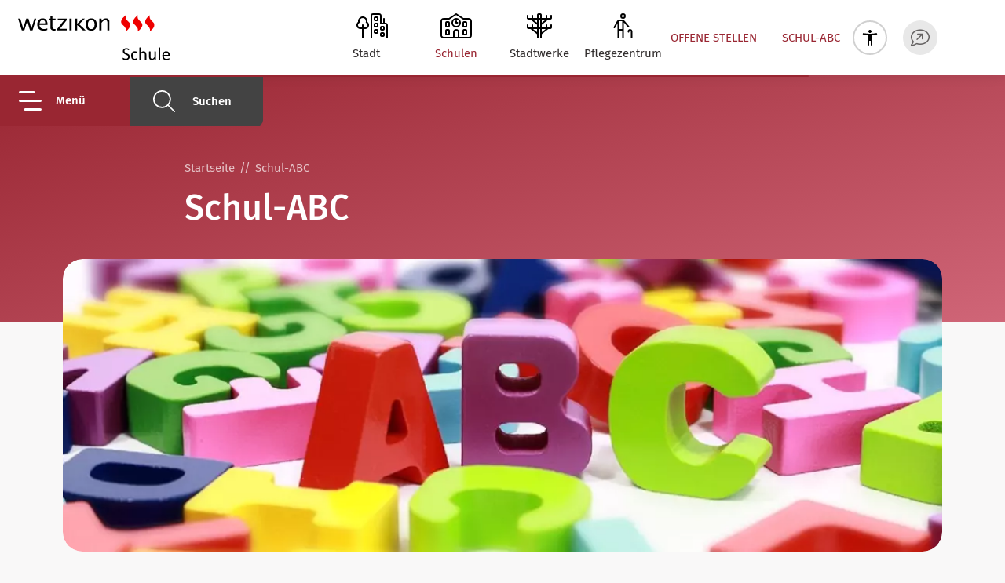

--- FILE ---
content_type: text/html; charset=utf-8
request_url: https://www.bibliothekwetzikon.ch/schule/schul-abc/?firstLetter=K
body_size: 44080
content:
<!DOCTYPE html>
<html lang="de" class="pagestatus-init no-js no-weditor scrolled-top page_var0 object-default project-schule subdir-schul-abc navId-792563792563"><head><meta charset="UTF-8" /><title>Schul ABC - Schule Wetzikon</title>
<!--
      Diese Seite wurde mit Weblication® CMS erstellt.
      Weblication® ist ein Produkt der Scholl Communications AG in 77694 Kehl.
      Weitere Informationen finden Sie unter https://www.weblication.de bzw. https://scholl.de.
    --><meta name="Description" content="" />
<meta name="Keywords" content="" />
<meta name="Robots" content="index, noodp" />
<meta name="viewport" content="width=device-width, initial-scale=1"/><meta name="referrer" content="strict-origin-when-cross-origin"/><meta name="Generator" content="Weblication® CMS"/><!--[if IE]><meta http-equiv="x-ua-compatible" content="IE=edge" /><![endif]--><meta name="format-detection" content="telephone=no"/><meta name="geo.region" content="CH-ZH"/><meta name="geo.placename" content="Guldisloostrasse 1, 8620 Wetzikon, Schweiz"/><meta name="geo.position" content="47.32613;8.79443"/><meta property="twitter:card" content="summary_large_image" /><meta property="og:title" content="Schul ABC" /><meta property="og:description" content="" /><meta property="twitter:title" content="Schul ABC" /><meta property="twitter:description" content="" /><link rel="alternate" hreflang="de" href="https://www.wetzikon.ch/schule/schul-abc/index.php" />
<link rel="icon" href="/wGlobal/wGlobal/layout/images/favicon.svg"/><script>document.documentElement.className = document.documentElement.className.replace('no-js', 'js');wNavidStandard='792563792563';wProjectPath='/schule'; </script><!--WNEOUC:<link rel="stylesheet" href="/schule-wGlobal/wGlobal/layout/styles/optimized/design_376d51ed68867a407fa51066ef7d1c60.css?1768904856"/>:WNEOUC--><!--WEOUCO--><style>
@media (min-width: 1200px){}@media (max-width: 1199px){}@media (min-width: 992px){}@media (max-width: 991px){}@media (min-width: 768px){}@media (max-width: 767px){}@media (min-width: 576px){}@media (max-width: 575px){}@media (min-width: 415px){}@media (max-width: 414px){}:root{--baseColorPrimary1:#992632;--baseColorPrimary2:#EB859A;--baseColorPrimary1:#992632;--baseColorPrimary2:#EB859A;--baseColorWhite:#FFFFFF;--baseColorLighter:#F9F8F8;--baseColorLight:#F1F1F1;--baseColorSemi:#E8E8E8;--baseColorDark:#A19F9F;--baseColorDarker:#646161;--baseColorBlack:#302C2C;--baseColorPrimary1:#992632;--baseColorPrimary2:#EB859A;--backgroundColorBody:var(--baseColorLighter);--backgroundColorHeader:var(--baseColorLighter);--backgroundColorHeaderBefore:var(--baseColorDarker);--fontColorHeaderBefore:var(--baseColorWhite);--fontColorSearchSymbolHeaderBefore:var(--baseColorWhite);--fontColorHeaderAfter:var(--baseColorDark);--backgroundColorHeaderAfter:var(--baseColorLight);--fontColorSearchSymbolHeader:var(--baseColorBlack);--fontColorSearchSymbolHeaderAfter:var(--baseColorBlack);--backgroundColorSearchLayer:var(--baseColorLight);--fontColorNavigationMetaHeaderMainLevel1:rgba(48,44,44,0.4);--fontColorNavigationMetaHeaderMainLevel1Selected:rgba(48,44,44,0.6);--fontColorNavigationMetaHeaderMainLevel1Hover:rgba(48,44,44,0.6);--fontColorNavigationMetaHeaderMainLevel1Active:rgba(48,44,44,0.6);--fontColorNavigationMetaHeaderBeforeLevel1:var(--baseColorWhite);--fontColorNavigationMetaHeaderBeforeLevel1Selected:var(--baseColorLighter);--fontColorNavigationMetaHeaderBeforeLevel1Hover:var(--baseColorLighter);--fontColorNavigationMetaHeaderBeforeLevel1Active:var(--baseColorLighter);--backgroundColorNavigationMeta:transparent;--backgroundColorNavigationMain:rgba(48,44,44,0.55);--backgroundColorNavigationMainLayer:var(--baseColorBlack);--backgroundColorMegaDropdown:var(--baseColorBlack);--backgroundColorNavigationMainBlockBefore:transparent;--fontColorNavigationMainLevel1:var(--baseColorWhite);--fontColorNavigationMainLevel1Selected:var(--baseColorPrimary1);--fontColorNavigationMainLevel1Hover:var(--baseColorPrimary1);--fontColorNavigationMainLevel1Active:var(--baseColorPrimary1);--fontColorNavigationMainLevel2:var(--baseColorWhite);--fontColorNavigationMainLevel2Selected:var(--baseColorPrimary1);--fontColorNavigationMainLevel2Hover:var(--baseColorPrimary1);--fontColorNavigationMainLevel2Active:var(--baseColorPrimary1);--backgroundColorNavigationMainLevel1:var(--baseColorWhite);--backgroundColorNavigationMainLevel1Selected:transparent;--backgroundColorNavigationMainLevel1Hover:transparent;--backgroundColorNavigationMainLevel1Active:transparent;--backgroundColorNavigationMainLevel2:transparent;--backgroundColorNavigationMainLevel2Selected:transparent;--backgroundColorNavigationMainLevel2Hover:rgba(0,0,0,0);--backgroundColorNavigationMainLevel2Active:rgba(0,0,0,0);--symbolColorNavigationMenu:var(--baseColorWhite);--backgroundColorNavigationMenu:var(--baseColorBlack);--borderColorNavigationMenuMenuLevel1:var(--baseColorBlack);--fontColorNavigationMenuLevel1:var(--baseColorWhite);--fontColorNavigationMenuLevel1Selected:var(--baseColorPrimary1);--fontColorNavigationMenuLevel1Hover:var(--baseColorPrimary1);--fontColorNavigationMenuLevel1Active:var(--baseColorPrimary1);--fontColorNavigationMenuLevel2:var(--baseColorWhite);--fontColorNavigationMenuLevel2Selected:var(--baseColorPrimary1);--fontColorNavigationMenuLevel2Hover:var(--baseColorPrimary1);--fontColorNavigationMenuLevel2Active:var(--baseColorPrimary1);--backgroundColorNavigationMenuLevel1:transparent;--backgroundColorNavigationMenuLevel1Selected:transparent;--backgroundColorNavigationMenuLevel1Hover:transparent;--backgroundColorNavigationMenuLevel1Active:transparent;--backgroundColorNavigationMenuLevel2:transparent;--backgroundColorNavigationMenuLevel2Selected:transparent;--backgroundColorNavigationMenuLevel2Hover:transparent;--backgroundColorNavigationMenuLevel2Active:transparent;--backgroundColorNavigationSub:transparent;--fontColorNavigationSubLevel1:var(--baseColorWhite);--fontColorNavigationSubLevel1Selected:var(--baseColorPrimary1);--fontColorNavigationSubLevel1Hover:var(--baseColorPrimary1);--fontColorNavigationSubLevel1Active:var(--baseColorPrimary1);--fontColorNavigationSubLevel2:var(--baseColorWhite);--fontColorNavigationSubLevel2Selected:var(--baseColorPrimary1);--fontColorNavigationSubLevel2Hover:var(--baseColorPrimary1);--fontColorNavigationSubLevel2Active:var(--baseColorPrimary1);--backgroundColorNavigationSubLevel1:transparent;--backgroundColorNavigationSubLevel1Selected:transparent;--backgroundColorNavigationSubLevel1Hover:transparent;--backgroundColorNavigationSubLevel1Active:transparent;--backgroundColorNavigationSubLevel2:transparent;--backgroundColorNavigationSubLevel2Selected:transparent;--backgroundColorNavigationSubLevel2Hover:transparent;--backgroundColorNavigationSubLevel2Active:transparent;--fontColorNavigationBreadcrumb:rgba(48,44,44,0.5);--fontColorNavigationBreadcrumbHover:var(--baseColorBlack);--fontColorNavigationBreadcrumbActive:var(--baseColorBlack);--backgroundColorNavigationBreadcrumb:transparent;--backgroundColorContent:var(--baseColorLighter);--fontColorDefault:var(--baseColorBlack);--fontColorSub:rgba(48,44,44,0.5);--fontColorWeak:rgba(48,44,44,0.4);--fontColorInverseDefault:var(--baseColorWhite);--fontColorInverseSub:rgba(255,255,255,0.5);--fontColorInverseWeak:rgba(255,255,255,0.5);--fontColorError:#ee0000;--fontColorHeadline1:var(--baseColorBlack);--fontColorHeadline2:var(--baseColorBlack);--fontColorHeadline3:var(--baseColorBlack);--fontColorHeadline4:var(--baseColorBlack);--fontColorHeadline5:var(--baseColorBlack);--fontColorHeadline6:var(--baseColorBlack);--fontColorInverseHeadline1:var(--baseColorWhite);--fontColorInverseHeadline2:var(--baseColorWhite);--fontColorInverseHeadline3:var(--baseColorWhite);--fontColorInverseHeadline4:var(--baseColorWhite);--fontColorInverseHeadline5:var(--baseColorWhite);--fontColorInverseHeadline6:var(--baseColorWhite);--fontColorLink:var(--baseColorPrimary1);--fontColorLinkHover:rgba(153,38,50,0.75);--fontColorLinkActive:rgba(153,38,50,0.8);--fontColorInverseLink:rgba(255,255,255,0.7);--fontColorInverseLinkHover:var(--baseColorWhite);--fontColorInverseLinkActive:var(--baseColorWhite);--fontColorEntryTitle:var(--baseColorBlack);--fontColorEntryDate:rgba(48,44,44,0.4);--fontColorEntryDescription:rgba(48,44,44,0.6);--fontColorInverseEntryTitle:var(--baseColorWhite);--fontColorInverseEntryDate:rgba(255,255,255,0.4);--fontColorInverseEntryDescription:rgba(255,255,255,0.6);--backgroundColorWhite:var(--baseColorWhite);--backgroundColorBlack:var(--baseColorBlack);--backgroundColorLight1:var(--baseColorLighter);--backgroundColorLight2:var(--baseColorSemi);--backgroundColorDark1:var(--baseColorDarker);--backgroundColorDark2:var(--baseColorPrimary1);--backgroundColorError:rgba(217,0,22,0.2);--borderColorDefault:transparent;--borderColorLight:transparent;--borderColorDark:transparent;--borderColorLines:transparent;--backgroundColorButton:var(--baseColorPrimary1);--backgroundColorButtonHover:rgba(153,38,50,0.8);--backgroundColorButtonActive:rgba(153,38,50,0.6);--borderColorButton:var(--baseColorPrimary1);--borderColorButtonHover:rgba(153,38,50,0.8);--borderColorButtonActive:rgba(153,38,50,0.6);--fontColorButton:var(--baseColorWhite);--fontColorButtonHover:var(--baseColorWhite);--fontColorButtonActive:var(--baseColorWhite);--backgroundColorInverseButton:var(--baseColorWhite);--backgroundColorInverseButtonHover:rgba(255,255,255,0.8);--backgroundColorInverseButtonActive:rgba(255,255,255,0.6);--borderColorInverseButton:var(--baseColorLight);--borderColorInverseButtonHover:rgba(255,255,255,0.8);--borderColorInverseButtonActive:rgba(255,255,255,0.6);--fontColorInverseButton:var(--baseColorBlack);--fontColorInverseButtonHover:var(--baseColorBlack);--fontColorInverseButtonActive:var(--baseColorBlack);--backgroundColorInputs:var(--baseColorLight);--borderColorInput:var(--baseColorDark);--borderColorInputFocus:var(--baseColorDarker);--backgroundColorTable:var(--baseColorLighter);--backgroundColorTableHeader:var(--baseColorLight);--backgroundColorTableCellHightlighted:var(--baseColorSemi);--borderColorTable:transparent;--colorLinkIcon:var(--fontColorLink);--colorLinkIconInverse:var(--fontColorInverseLink);--fontColorFunctions:var(--baseColorDark);--fontColorFunctionsActive:var(--baseColorWhite);--backgroundColorFunctions:var(--baseColorLighter);--backgroundColorFunctionsActive:var(--baseColorPrimary1);--backgroundColorFooter:var(--baseColorBlack);--isDarkBackgroundFooter:yes}@font-face{font-family:'FiraSans';font-style:normal;font-weight:light;src:url('/wGlobal/wGlobal/layout/webfonts/FiraSans/FiraSans-Light.ttf') format('truetype')}@font-face{font-family:'FiraSans';font-style:normal;font-weight:normal;src:url('/wGlobal/wGlobal/layout/webfonts/FiraSans/FiraSans-Regular.ttf') format('truetype')}@font-face{font-family:'FiraSans';font-style:normal;font-weight:bold;src:url('/wGlobal/wGlobal/layout/webfonts/FiraSans/FiraSans-Medium.ttf') format('truetype')}.isDarkBackground{}.isDarkBackground div:not(.keepColor), .isDarkBackground table:not(.keepColor), .isDarkBackground span:not(.keepColor), .isDarkBackground p:not(.keepColor), .isDarkBackground strong:not(.keepColor), .isDarkBackground em:not(.keepColor), .isDarkBackground ul:not(.keepColor), .isDarkBackground li:not(.keepColor){color:#FFFFFF}.isDarkBackground a:not(.keepColor), .isDarkBackground a *:not(.keepColor){color:rgba(255,255,255,0.7)}.isDarkBackground a:not(.keepColor):hover, .isDarkBackground a *:not(.keepColor):hover{color:#FFFFFF}.isDarkBackground .accordionHeaderOpener:not(.keepColor){}.isDarkBackground .accordionHeaderOpener:not(.keepColor):before, .isDarkBackground .accordionHeaderOpener:not(.keepColor):after{background-color:#FFFFFF !important}.isDarkBackground .text-sub:not(.keepColor){color:rgba(255,255,255,0.5)}.isDarkBackground .text-weak:not(.keepColor){color:rgba(255,255,255,0.5)}.isDarkBackground h1:not(.keepColor), .isDarkBackground h1 *:not(.keepColor){color:#FFFFFF}.isDarkBackground h2:not(.keepColor), .isDarkBackground h2 *:not(.keepColor){color:#FFFFFF}.isDarkBackground h3:not(.keepColor), .isDarkBackground h3 *:not(.keepColor){color:#FFFFFF}.isDarkBackground h4:not(.keepColor), .isDarkBackground h4 *:not(.keepColor), .isDarkBackground h5:not(.keepColor), .isDarkBackground h5 *:not(.keepColor), .isDarkBackground h6:not(.keepColor), .isDarkBackground h6 *:not(.keepColor){color:#FFFFFF}.isDarkBackground .listDefault, .isDarkBackground .listSearch{}.isDarkBackground .listDefault .listEntryTitle:not(.keepColor), .isDarkBackground .listSearch .listEntryTitle:not(.keepColor){color:#FFFFFF}.isDarkBackground .listDefault .listEntryDate:not(.keepColor), .isDarkBackground .listSearch .listEntryDate:not(.keepColor){color:rgba(255,255,255,0.4)}.isDarkBackground .listDefault .listEntryDescription:not(.keepColor), .isDarkBackground .listDefault .listEntryDescription *:not(.keepColor), .isDarkBackground .listSearch .listEntryDescription:not(.keepColor), .isDarkBackground .listSearch .listEntryDescription *:not(.keepColor){color:rgba(255,255,255,0.6)}.isDarkBackground .listDefault .listEntryUrl > a:not(.keepColor), .isDarkBackground .listSearch .listEntryUrl > a:not(.keepColor){color:rgba(255,255,255,0.7)}.isDarkBackground .listDefault .listEntryUrl > a:not(.keepColor):hover, .isDarkBackground .listSearch .listEntryUrl > a:not(.keepColor):hover{color:#FFFFFF}.isDarkBackground .isLightBackground{}.isDarkBackground .isLightBackground div:not(.keepColor), .isDarkBackground .isLightBackground span:not(.keepColor), .isDarkBackground .isLightBackground p:not(.keepColor), .isDarkBackground .isLightBackground strong:not(.keepColor), .isDarkBackground .isLightBackground em:not(.keepColor), .isDarkBackground .isLightBackground ul:not(.keepColor), .isDarkBackground .isLightBackground li:not(.keepColor){color:#302C2C}.isDarkBackground .isLightBackground a:not(.keepColor), .isDarkBackground .isLightBackground a *:not(.keepColor){color:#992632}.isDarkBackground .isLightBackground a:not(.keepColor):hover, .isDarkBackground .isLightBackground a *:not(.keepColor):hover{color:rgba(153,38,50,0.75)}.isDarkBackground .isLightBackground .accordionHeaderOpener:not(.keepColor){}.isDarkBackground .isLightBackground .accordionHeaderOpener:not(.keepColor):before, .isDarkBackground .isLightBackground .accordionHeaderOpener:not(.keepColor):after{background-color:#302C2C !important}.isDarkBackground .isLightBackground .text-sub:not(.keepColor){color:rgba(48,44,44,0.5)}.isDarkBackground .isLightBackground .text-weak:not(.keepColor){color:rgba(48,44,44,0.4)}.isDarkBackground .isLightBackground h1:not(.keepColor), .isDarkBackground .isLightBackground h1 *:not(.keepColor){color:#302C2C}.isDarkBackground .isLightBackground h2:not(.keepColor), .isDarkBackground .isLightBackground h2 *:not(.keepColor){color:#302C2C}.isDarkBackground .isLightBackground h3:not(.keepColor), .isDarkBackground .isLightBackground h3 *:not(.keepColor){color:#302C2C}.isDarkBackground .isLightBackground h4:not(.keepColor), .isDarkBackground .isLightBackground h4 *:not(.keepColor), .isDarkBackground .isLightBackground h5:not(.keepColor), .isDarkBackground .isLightBackground h5 *:not(.keepColor), .isDarkBackground .isLightBackground h6:not(.keepColor), .isDarkBackground .isLightBackground h6 *:not(.keepColor){color:#302C2C}.isDarkBackground .isLightBackground .listDefault, .isDarkBackground .isLightBackground .listSearch{}.isDarkBackground .isLightBackground .listDefault .listEntryTitle:not(.keepColor), .isDarkBackground .isLightBackground .listSearch .listEntryTitle:not(.keepColor){color:#302C2C}.isDarkBackground .isLightBackground .listDefault .listEntryDate:not(.keepColor), .isDarkBackground .isLightBackground .listSearch .listEntryDate:not(.keepColor){color:rgba(48,44,44,0.4)}.isDarkBackground .isLightBackground .listDefault .listEntryDescription:not(.keepColor), .isDarkBackground .isLightBackground .listDefault .listEntryDescription *:not(.keepColor), .isDarkBackground .isLightBackground .listSearch .listEntryDescription:not(.keepColor), .isDarkBackground .isLightBackground .listSearch .listEntryDescription *:not(.keepColor){color:rgba(48,44,44,0.6)}.isDarkBackground .isLightBackground .listDefault .listEntryUrl > a:not(.keepColor), .isDarkBackground .isLightBackground .listSearch .listEntryUrl > a:not(.keepColor){color:#992632}.isDarkBackground .isLightBackground .listDefault .listEntryUrl > a:not(.keepColor):hover, .isDarkBackground .isLightBackground .listSearch .listEntryUrl > a:not(.keepColor):hover{color:rgba(153,38,50,0.8)}@media (min-width: 768px){}html.embedpage-body-open{overflow:hidden}@media (min-width:360px){}html.wglBox{}.wglLightbox{cursor:pointer}.wglLightbox[data-isinactivelightbox='1']{cursor:inherit}html.ios .wLightbox .wLightboxOuter .wLightboxInner{-webkit-overflow-scrolling:touch}@media (min-width: 768px){}@media (min-width: 768px){}@media (min-width: 768px){}@media (min-width: 768px){}@media (min-width: 768px){}@media (min-width: 768px){}@media (min-width: 1200px){}@media (min-width: 768px){}@media (max-width: 575px){}@media print{}#blockContentInner{}#blockContentInner .elementSection > div, #blockContentInner .elementSectionObjectLocation > div, #blockContentInner .elementSectionObjectEventMulti > div, #blockContentInner .elementSectionObjectContactPerson > div, #blockContentInner .elementSectionObjectBlogpost > div{}html:lang(en) .wReaderPanelEmbed .wButtonStartReading:before{content:'Read aloud'}html:lang(en) .wReaderPanelEmbed.pauseReading .wButtonStartReading:before{content:'Continue read aloud'}html:lang(en) .wReaderPanelEmbed .wButtonStopReading:before{content:'Stop'}.wglElementCanBeRead:hover{outline:dotted 4px #a0a0a0}.wglElementIsBeingRead{outline:dotted 4px #000000}.wglElementIsBeingRead:hover{outline:dotted 4px #000000}#blockHeader #scrollProgress{position:absolute}:root{--heightBlockHeader:48px;--visibleHeightShifted:8px}@media only screen and (min-width: 992px){:root{--heightBlockHeader:;--visibleHeightShifted:8px}}#blockHeader{position:fixed;z-index:100;top:0;width:100%;transition:transform 0.3s ease-in-out, background 0.3s linear}.scrolldirection-up #blockHeader{transform:translateY(0);transition:transform 0.2s ease-in-out}.scrolldirection-down:not(.navmenu-open) #blockHeader{transform:translateY(calc(var(--visibleHeightShifted) - var(--heightBlockHeader))) !important;transition:transform 1.2s ease-in-out}.headerElementContainer{display:flex}.headerElementContainer p:last-child{margin-bottom:0}.headerElementContainer_var0{position:relative}.headerElementContainer_var0 .containerInner{display:flex}.headerElementContainer_var40{position:relative}.headerElementContainer_var40 .containerInner{display:flex;flex-direction:column}.headerElementContainer_var40 .containerInner .wItemContainer{position:relative}.headerElementContainerVisibility_var0{}.headerElementContainerVisibility_var30{}@media (min-width: 992px){.headerElementContainerVisibility_var30{display:none}}@media (max-width: 991px){}.headerElementDivider{position:relative}.headerElementDivider_var0{display:flex;width:16px}.headerElementLink{position:relative;display:flex;align-items:center;height:var(--heightElementEntry)}.headerElementLink .headerLink{display:inline-block}.headerElementLink_var0{--fontSizeLink:1rem;--color:#A19F9F}.headerElementLink_var0 .headerLink{font-size:var(--fontSizeLink);color:var(--color);text-decoration:none}.headerElementLink_var20{--fontSizeButton:0.8rem;--lineHeight:30px;--padding:0 10px;--color:#992632;--colorInverse:#FFFFFF;--borderRadius:5px;padding:0}.headerElementLink_var20 .headerLink{font-size:var(--fontSizeButton);background:var(--color);border:solid 1px var(--color);color:var(--colorInverse);border-radius:var(--borderRadius);text-decoration:none;line-height:var(--lineHeight);padding:var(--padding)}.headerElementLinkColor_var0{--color:#302C2C;--colorInverse:#FFFFFF}.headerElementLinkColor_var91{--color:#992632;--colorInverse:#FFFFFF}.headerElementLinkSize_var20{--fontSizeLink:0.8rem;--fontSizeButton:0.7rem;--lineHeight:22px;--padding:0 8px}.headerElementLinkSize_var80{--fontSizeLink:1.2rem;--fontSizeButton:1rem;--lineHeight:34px;--padding:0 12px}.headerElementLinkBorderRadius_var10{--borderRadius:0px}.headerElementLinkBorderRadius_var20{--borderRadius:20px;--padding:0 15px}.headerElementLinkBorderRadius_var20.headerElementLinkSize_var20{--padding:0 12px}.headerElementLinkBorderRadius_var20.headerElementLinkSize_var80{--padding:0 18px}.headerElementLogo{position:relative}.headerElementLogo .logoImg, .headerElementLogo .logoImgMobile{display:block;height:32px}.headerElementLogo .logoImgFull{display:none}.headerElementLogo .logoImgOnScroll{display:none}.headerElementLogo .logoSVG svg{width:100%;height:100%}@media (min-width: 992px){.headerElementLogo{}.headerElementLogo .logoImgMobile{display:none}.headerElementLogo .logoImg, .headerElementLogo .logoImgFull{display:block}}.headerElementLogo_var10{}.headerElementLogo_var10 .logoImg, .headerElementLogo_var10 .logoImgMobile{height:32px}@media (min-width: 992px){.headerElementLogo_var10{height:32px}.headerElementLogo_var10 .logoImgMobile{display:none}.headerElementLogo_var10 .logoImg, .headerElementLogo_var10 .logoImgFull{display:block;height:32px}}@media (min-width: 992px){}.headerElementLogo_var30{}.headerElementLogo_var30 .logoImg, .headerElementLogo_var30 .logoImgMobile{height:32px}@media (min-width: 992px){.headerElementLogo_var30{height:64px}.headerElementLogo_var30 .logoImgMobile{display:none}.headerElementLogo_var30 .logoImg, .headerElementLogo_var30 .logoImgFull{display:block;height:64px}}@media (min-width: 992px){}.headerElementLogoMobile_var0{}.headerElementLogoMobile_var10{}@media (max-width: 991px){.headerElementLogoMobile_var10{height:24px}.headerElementLogoMobile_var10 .logoImg, .headerElementLogoMobile_var10 .logoImgMobile{height:24px}.headerElementLogoMobile_var10 .logoImgFull{display:none}}@media (max-width: 991px){}.headerElementNavigation{}@media (max-width: 991px){}@media (min-width: 576px) and (max-width: 991px){}@media (min-width: 576px) and (max-width: 991px){}@media (min-width: 576px) and (max-width: 991px){}@media (min-width: 576px) and (max-width: 991px){}.headerElementNavigation_var10{--heightBlockHeaderNavigation:var(--heightBlockHeader)}@media (max-width: 991px){.headerElementNavigation_var10{}.headerElementNavigation_var10 html.navmenu-open{overflow:hidden}.headerElementNavigation_var10 #navigationMain{width:100%;position:relative}.headerElementNavigation_var10 #navigationMain #navigationMenuPre, .headerElementNavigation_var10 #navigationMain #navigationMenuBetween, .headerElementNavigation_var10 #navigationMain #navigationMenuPost{display:none}.headerElementNavigation_var10 #navigationMain.open{}.headerElementNavigation_var10 #navigationMain.open #navigationMenuPre{display:flex !important;padding-left:2rem;background:#302C2C}.headerElementNavigation_var10 #navigationMain.open #navigationMenuPost{display:flex !important;padding-left:2rem;background:#302C2C;height:100%}.headerElementNavigation_var10 #navigationMain > nav{display:block;position:fixed;top:var(--heightBlockHeaderNavigation);width:100vw;height:calc(100vh - var(--heightBlockHeaderNavigation));left:-100vw;overflow-y:auto;overflow-x:hidden;z-index:100000;pointer-events:none;padding:0 0;transition:all 0.3s ease-in-out}.headerElementNavigation_var10 #navigationMain > nav > div{left:-100vw;height:100%;margin:0;transition:all 0.3s ease-in-out;display:flex;flex-direction:column;background-color:#302C2C;width:320px;pointer-events:auto}.headerElementNavigation_var10 #navigationMain ul{list-style-type:none;margin:0;padding:0;height:100%}.headerElementNavigation_var10 #navigationMain li{position:static;display:grid;grid-template-columns:1fr 48px;align-items:center;margin:0;padding:0}.headerElementNavigation_var10 #navigationMain li > a{display:block;text-decoration:none}.headerElementNavigation_var10 #navigationMain li > ul{display:none}.headerElementNavigation_var10 #navigationMain li.selected, .headerElementNavigation_var10 #navigationMain li.descendantSelected{}.headerElementNavigation_var10 #navigationMain li.selected > ul, .headerElementNavigation_var10 #navigationMain li.descendantSelected > ul{display:block}.headerElementNavigation_var10 #navigationMain > nav{}.headerElementNavigation_var10 #navigationMain > nav > div > ul, .headerElementNavigation_var10 #navigationMain > nav > ul{position:relative;top:0;background:#302C2C;padding:1rem 0;width:100%;flex:content}.headerElementNavigation_var10 #navigationMain > nav > div > ul > li, .headerElementNavigation_var10 #navigationMain > nav > ul > li{border-bottom:none 1px #302C2C;font-size:1.05rem;line-height:2.6rem;font-weight:bold;background-color:transparent}.headerElementNavigation_var10 #navigationMain > nav > div > ul > li > a, .headerElementNavigation_var10 #navigationMain > nav > ul > li > a{padding:0 1rem 0 2rem;color:#FFFFFF}.headerElementNavigation_var10 #navigationMain > nav > div > ul > li > a[data-hasiconimg], .headerElementNavigation_var10 #navigationMain > nav > ul > li > a[data-hasiconimg]{display:flex}.headerElementNavigation_var10 #navigationMain > nav > div > ul > li > a[data-hasiconimg] .iconImg, .headerElementNavigation_var10 #navigationMain > nav > ul > li > a[data-hasiconimg] .iconImg{padding-right:0.3rem}.headerElementNavigation_var10 #navigationMain > nav > div > ul > li.selected, .headerElementNavigation_var10 #navigationMain > nav > div > ul > li.descendantSelected, .headerElementNavigation_var10 #navigationMain > nav > ul > li.selected, .headerElementNavigation_var10 #navigationMain > nav > ul > li.descendantSelected{background-color:transparent}.headerElementNavigation_var10 #navigationMain > nav > div > ul > li.selected > a, .headerElementNavigation_var10 #navigationMain > nav > div > ul > li.descendantSelected > a, .headerElementNavigation_var10 #navigationMain > nav > ul > li.selected > a, .headerElementNavigation_var10 #navigationMain > nav > ul > li.descendantSelected > a{color:#992632}.headerElementNavigation_var10 #navigationMain > nav > div > ul > li:hover, .headerElementNavigation_var10 #navigationMain > nav > ul > li:hover{background-color:transparent}.headerElementNavigation_var10 #navigationMain > nav > div > ul > li:hover > a, .headerElementNavigation_var10 #navigationMain > nav > ul > li:hover > a{color:#992632}.headerElementNavigation_var10 #navigationMain > nav > div > ul > li:active, .headerElementNavigation_var10 #navigationMain > nav > ul > li:active{background-color:transparent}.headerElementNavigation_var10 #navigationMain > nav > div > ul > li:active > a, .headerElementNavigation_var10 #navigationMain > nav > ul > li:active > a{color:#992632}.headerElementNavigation_var10 #navigationMain > nav > div > ul > li span.navpointToggler, .headerElementNavigation_var10 #navigationMain > nav > ul > li span.navpointToggler{cursor:pointer;width:32px;height:32px;box-sizing:content-box}.headerElementNavigation_var10 #navigationMain > nav > div > ul > li span.navpointToggler:before, .headerElementNavigation_var10 #navigationMain > nav > div > ul > li span.navpointToggler:after, .headerElementNavigation_var10 #navigationMain > nav > ul > li span.navpointToggler:before, .headerElementNavigation_var10 #navigationMain > nav > ul > li span.navpointToggler:after{transition:all 0s ease-in-out;content:'';position:absolute;margin:11px 0 0 11px;display:block;width:12px;height:2px;background-color:#FFFFFF;transform:rotate(50deg)}.headerElementNavigation_var10 #navigationMain > nav > div > ul > li span.navpointToggler:after, .headerElementNavigation_var10 #navigationMain > nav > ul > li span.navpointToggler:after{margin:19px 0 0 11px;transform:rotate(-50deg)}.headerElementNavigation_var10 #navigationMain > nav > div > ul > li span.navpointToggler.open, .headerElementNavigation_var10 #navigationMain > nav > ul > li span.navpointToggler.open{transform:rotate(180deg)}.headerElementNavigation_var10 #navigationMain > nav > div > ul > li.displaySub > ul, .headerElementNavigation_var10 #navigationMain > nav > div > ul > li .displaySub > ul, .headerElementNavigation_var10 #navigationMain > nav > ul > li.displaySub > ul, .headerElementNavigation_var10 #navigationMain > nav > ul > li .displaySub > ul{left:-1px;height:calc(100vh - var(--heightBlockHeaderNavigation));opacity:1;z-index:1;transition:all 0.3s linear}.headerElementNavigation_var10 #navigationMain > nav > div > ul > li ul, .headerElementNavigation_var10 #navigationMain > nav > ul > li ul{display:block;width:319px;left:340px;opacity:0;z-index:-1;top:0;position:absolute;background-color:#302C2C;border-left:solid 1px transparent;padding:0.25rem 0 0.5rem 0}.headerElementNavigation_var10 #navigationMain > nav > div > ul > li ul li, .headerElementNavigation_var10 #navigationMain > nav > ul > li ul li{border-bottom:none 1px #302C2C;font-size:1rem;line-height:2.2rem;font-weight:normal;background-color:transparent}.headerElementNavigation_var10 #navigationMain > nav > div > ul > li ul li > a, .headerElementNavigation_var10 #navigationMain > nav > ul > li ul li > a{padding:0 1rem 0 1rem;color:#FFFFFF}.headerElementNavigation_var10 #navigationMain > nav > div > ul > li ul li.selected, .headerElementNavigation_var10 #navigationMain > nav > div > ul > li ul li.descendantSelected, .headerElementNavigation_var10 #navigationMain > nav > ul > li ul li.selected, .headerElementNavigation_var10 #navigationMain > nav > ul > li ul li.descendantSelected{background-color:transparent}.headerElementNavigation_var10 #navigationMain > nav > div > ul > li ul li.selected > a, .headerElementNavigation_var10 #navigationMain > nav > div > ul > li ul li.descendantSelected > a, .headerElementNavigation_var10 #navigationMain > nav > ul > li ul li.selected > a, .headerElementNavigation_var10 #navigationMain > nav > ul > li ul li.descendantSelected > a{color:#992632}.headerElementNavigation_var10 #navigationMain > nav > div > ul > li ul li:hover, .headerElementNavigation_var10 #navigationMain > nav > ul > li ul li:hover{background-color:transparent}.headerElementNavigation_var10 #navigationMain > nav > div > ul > li ul li:hover > a, .headerElementNavigation_var10 #navigationMain > nav > ul > li ul li:hover > a{color:#992632}.headerElementNavigation_var10 #navigationMain > nav > div > ul > li ul li:active, .headerElementNavigation_var10 #navigationMain > nav > ul > li ul li:active{background-color:transparent}.headerElementNavigation_var10 #navigationMain > nav > div > ul > li ul li:active > a, .headerElementNavigation_var10 #navigationMain > nav > ul > li ul li:active > a{color:#992632}.headerElementNavigation_var10 #navigationMain > nav > div > ul > li ul > li.navlayerBackParentTitle, .headerElementNavigation_var10 #navigationMain > nav > div > ul > li ul > li.navlayerBackTitle, .headerElementNavigation_var10 #navigationMain > nav > ul > li ul > li.navlayerBackParentTitle, .headerElementNavigation_var10 #navigationMain > nav > ul > li ul > li.navlayerBackTitle{grid-template-columns:1fr 32ox;position:relative;font-size:0.8rem;font-weight:bold;color:#FFFFFF;line-height:2.2rem;padding:0 1rem 0 1rem;padding-right:0;border-bottom:solid 1px #c0c0c0;margin-bottom:0.3rem;cursor:pointer}.headerElementNavigation_var10 #navigationMain > nav > div > ul > li ul > li.navlayerBackParentTitle .navlayerBackTitleCloser, .headerElementNavigation_var10 #navigationMain > nav > div > ul > li ul > li.navlayerBackTitle .navlayerBackTitleCloser, .headerElementNavigation_var10 #navigationMain > nav > ul > li ul > li.navlayerBackParentTitle .navlayerBackTitleCloser, .headerElementNavigation_var10 #navigationMain > nav > ul > li ul > li.navlayerBackTitle .navlayerBackTitleCloser{position:relative;width:32px;height:32px}.headerElementNavigation_var10 #navigationMain > nav > div > ul > li ul > li.navlayerBackParentTitle .navlayerBackTitleCloser:before, .headerElementNavigation_var10 #navigationMain > nav > div > ul > li ul > li.navlayerBackParentTitle .navlayerBackTitleCloser:after, .headerElementNavigation_var10 #navigationMain > nav > div > ul > li ul > li.navlayerBackTitle .navlayerBackTitleCloser:before, .headerElementNavigation_var10 #navigationMain > nav > div > ul > li ul > li.navlayerBackTitle .navlayerBackTitleCloser:after, .headerElementNavigation_var10 #navigationMain > nav > ul > li ul > li.navlayerBackParentTitle .navlayerBackTitleCloser:before, .headerElementNavigation_var10 #navigationMain > nav > ul > li ul > li.navlayerBackParentTitle .navlayerBackTitleCloser:after, .headerElementNavigation_var10 #navigationMain > nav > ul > li ul > li.navlayerBackTitle .navlayerBackTitleCloser:before, .headerElementNavigation_var10 #navigationMain > nav > ul > li ul > li.navlayerBackTitle .navlayerBackTitleCloser:after{transition:all 0.3s ease-in-out;content:'';position:absolute;left:0;top:0;margin:15px 0 0 8px;display:block;width:18px;height:2px;background-color:#FFFFFF;transform:rotate(-45deg)}.headerElementNavigation_var10 #navigationMain > nav > div > ul > li ul > li.navlayerBackParentTitle .navlayerBackTitleCloser:after, .headerElementNavigation_var10 #navigationMain > nav > div > ul > li ul > li.navlayerBackTitle .navlayerBackTitleCloser:after, .headerElementNavigation_var10 #navigationMain > nav > ul > li ul > li.navlayerBackParentTitle .navlayerBackTitleCloser:after, .headerElementNavigation_var10 #navigationMain > nav > ul > li ul > li.navlayerBackTitle .navlayerBackTitleCloser:after{transform:rotate(45deg)}.headerElementNavigation_var10 #navigationMain > nav > div > ul > li ul > li.navlayerBackParentTitle .navlayerBackTitleText, .headerElementNavigation_var10 #navigationMain > nav > div > ul > li ul > li.navlayerBackTitle .navlayerBackTitleText, .headerElementNavigation_var10 #navigationMain > nav > ul > li ul > li.navlayerBackParentTitle .navlayerBackTitleText, .headerElementNavigation_var10 #navigationMain > nav > ul > li ul > li.navlayerBackTitle .navlayerBackTitleText{}.headerElementNavigation_var10 #navigationMain > nav > div > ul > li ul > li.navlayerCloser, .headerElementNavigation_var10 #navigationMain > nav > ul > li ul > li.navlayerCloser{position:absolute;top:0;right:0;height:2.2rem;width:2.2rem;cursor:pointer}.headerElementNavigation_var10 #navigationMain > nav > div > ul > li ul > li.navlayerCloser span, .headerElementNavigation_var10 #navigationMain > nav > ul > li ul > li.navlayerCloser span{padding-left:16px}.headerElementNavigation_var10 #navigationMain > nav > div > ul > li ul > li.navlayerCloser:before, .headerElementNavigation_var10 #navigationMain > nav > div > ul > li ul > li.navlayerCloser:after, .headerElementNavigation_var10 #navigationMain > nav > ul > li ul > li.navlayerCloser:before, .headerElementNavigation_var10 #navigationMain > nav > ul > li ul > li.navlayerCloser:after{transition:all 0.3s ease-in-out;content:'';position:absolute;left:0;top:0;margin:18px 0 0 8px;display:block;width:20px;height:2px;background-color:#FFFFFF;transform:rotate(-45deg)}.headerElementNavigation_var10 #navigationMain > nav > div > ul > li ul > li.navlayerCloser:after, .headerElementNavigation_var10 #navigationMain > nav > ul > li ul > li.navlayerCloser:after{transform:rotate(45deg)}.headerElementNavigation_var10 #navigationMain > nav > div > ul > li ul > li.navlayerTitle, .headerElementNavigation_var10 #navigationMain > nav > ul > li ul > li.navlayerTitle{font-size:1rem;line-height:2.2rem;font-weight:normal;color:#FFFFFF;background-color:transparent;padding:0 1rem 0 1rem;font-weight:bold}.headerElementNavigation_var10 #navigationMain > nav > div > ul > li ul > li, .headerElementNavigation_var10 #navigationMain > nav > ul > li ul > li{font-size:1rem;line-height:2.2rem;background-color:transparent}.headerElementNavigation_var10 #navigationMain > nav > div > ul > li ul > li > a, .headerElementNavigation_var10 #navigationMain > nav > ul > li ul > li > a{padding:0 1rem 0 1rem;color:#FFFFFF}.headerElementNavigation_var10 #navigationMain > nav > div > ul > li ul > li.selected, .headerElementNavigation_var10 #navigationMain > nav > div > ul > li ul > li.descendantSelected, .headerElementNavigation_var10 #navigationMain > nav > ul > li ul > li.selected, .headerElementNavigation_var10 #navigationMain > nav > ul > li ul > li.descendantSelected{background-color:transparent}.headerElementNavigation_var10 #navigationMain > nav > div > ul > li ul > li.selected > a, .headerElementNavigation_var10 #navigationMain > nav > div > ul > li ul > li.descendantSelected > a, .headerElementNavigation_var10 #navigationMain > nav > ul > li ul > li.selected > a, .headerElementNavigation_var10 #navigationMain > nav > ul > li ul > li.descendantSelected > a{color:#992632}.headerElementNavigation_var10 #navigationMain > nav > div > ul > li ul > li:hover, .headerElementNavigation_var10 #navigationMain > nav > ul > li ul > li:hover{background-color:transparent}.headerElementNavigation_var10 #navigationMain > nav > div > ul > li ul > li:hover > a, .headerElementNavigation_var10 #navigationMain > nav > ul > li ul > li:hover > a{color:#992632}.headerElementNavigation_var10 #navigationMain > nav > div > ul > li ul > li:active, .headerElementNavigation_var10 #navigationMain > nav > ul > li ul > li:active{background-color:transparent}.headerElementNavigation_var10 #navigationMain > nav > div > ul > li ul > li:active > a, .headerElementNavigation_var10 #navigationMain > nav > ul > li ul > li:active > a{color:#992632}.headerElementNavigation_var10 #navigationMain > nav > div > ul[data-source='meta']{flex:content;background:transparent;padding:0rem 0rem 1rem 0rem}.headerElementNavigation_var10 #navigationMain > nav > div > ul[data-source='meta'] > li{line-height:36px;font-size:0.8rem;font-weight:normal}.headerElementNavigation_var10 #navigationMain .navLevelEmbed{display:none}.headerElementNavigation_var10 #navigationMain .hasMegaDropdown:not(.childs) > span.navpointToggler{display:none}}@media (min-width: 415px) and (max-width: 992px) and (max-width: 991px){.headerElementNavigation_var10 #navigationMain > nav{height:calc(100vh - var(--heightBlockHeaderNavigation))}}@media (min-width: 992px) and (max-width: 991px){.headerElementNavigation_var10 #navigationMain > nav > div{padding-left:2rem;width:calc(320px + 2rem)}}@media (max-width: 428px) and (max-width: 992px) and (max-width: 991px){.headerElementNavigation_var10 #navigationMain > nav > div{width:100vw !important}}@media (max-width: 428px) and (max-width: 992px) and (max-width: 991px){.headerElementNavigation_var10 #navigationMain > nav > div > ul, .headerElementNavigation_var10 #navigationMain > nav > ul{width:100vw}}@media (min-width: 640px) and (max-width: 991px){.headerElementNavigation_var10 #navigationMain > nav > div > ul > li.displaySub > ul, .headerElementNavigation_var10 #navigationMain > nav > div > ul > li .displaySub > ul, .headerElementNavigation_var10 #navigationMain > nav > ul > li.displaySub > ul, .headerElementNavigation_var10 #navigationMain > nav > ul > li .displaySub > ul{}.headerElementNavigation_var10 #navigationMain > nav > div > ul > li.displaySub > ul[data-navlevel = '2'], .headerElementNavigation_var10 #navigationMain > nav > div > ul > li .displaySub > ul[data-navlevel = '2'], .headerElementNavigation_var10 #navigationMain > nav > ul > li.displaySub > ul[data-navlevel = '2'], .headerElementNavigation_var10 #navigationMain > nav > ul > li .displaySub > ul[data-navlevel = '2']{width:320px;left:319px}}@media (min-width: 960px) and (max-width: 991px){.headerElementNavigation_var10 #navigationMain > nav > div > ul > li.displaySub > ul, .headerElementNavigation_var10 #navigationMain > nav > div > ul > li .displaySub > ul, .headerElementNavigation_var10 #navigationMain > nav > ul > li.displaySub > ul, .headerElementNavigation_var10 #navigationMain > nav > ul > li .displaySub > ul{}.headerElementNavigation_var10 #navigationMain > nav > div > ul > li.displaySub > ul[data-navlevel = '3'], .headerElementNavigation_var10 #navigationMain > nav > div > ul > li .displaySub > ul[data-navlevel = '3'], .headerElementNavigation_var10 #navigationMain > nav > ul > li.displaySub > ul[data-navlevel = '3'], .headerElementNavigation_var10 #navigationMain > nav > ul > li .displaySub > ul[data-navlevel = '3']{width:320px;left:319px}}@media (min-width: 1280px) and (max-width: 991px){.headerElementNavigation_var10 #navigationMain > nav > div > ul > li.displaySub > ul, .headerElementNavigation_var10 #navigationMain > nav > div > ul > li .displaySub > ul, .headerElementNavigation_var10 #navigationMain > nav > ul > li.displaySub > ul, .headerElementNavigation_var10 #navigationMain > nav > ul > li .displaySub > ul{}.headerElementNavigation_var10 #navigationMain > nav > div > ul > li.displaySub > ul[data-navlevel = '4'], .headerElementNavigation_var10 #navigationMain > nav > div > ul > li .displaySub > ul[data-navlevel = '4'], .headerElementNavigation_var10 #navigationMain > nav > ul > li.displaySub > ul[data-navlevel = '4'], .headerElementNavigation_var10 #navigationMain > nav > ul > li .displaySub > ul[data-navlevel = '4']{width:320px;left:319px}}@media (max-width: 428px) and (max-width: 992px) and (max-width: 991px){.headerElementNavigation_var10 #navigationMain > nav > div > ul > li ul, .headerElementNavigation_var10 #navigationMain > nav > ul > li ul{width:100vw;left:calc(100vw + 20px)}}@media (min-width: 992px){html:not([data-navigationlayeropentype='click']) .headerElementNavigationFull_var0 #navigationMain > nav > div > ul > li:not(.hasMegaDropdown):hover > ul{display:block}html[data-navigationlayeropentype='click'] .headerElementNavigationFull_var0 #navigationMain > nav > div > ul > li.clicked:not(.hasMegaDropdown) > ul{display:block}}@media (min-width: 992px){}@media (min-width: 992px){}@media (min-width: 576px) and (min-width: 992px){}@media (min-width: 576px) and (min-width: 992px){}@media (min-width: 576px) and (min-width: 992px){}@media (min-width: 576px) and (min-width: 992px){}.headerElementNavigationFull_var610{--heightBlockHeaderNavigation:var(--heightBlockHeader)}@media (min-width: 992px){.headerElementNavigationFull_var610{}.headerElementNavigationFull_var610 html.navmenu-open{overflow:hidden}.headerElementNavigationFull_var610 #navigationMain{width:100%;position:relative}.headerElementNavigationFull_var610 #navigationMain #navigationMenuPre, .headerElementNavigationFull_var610 #navigationMain #navigationMenuBetween, .headerElementNavigationFull_var610 #navigationMain #navigationMenuPost{display:none}.headerElementNavigationFull_var610 #navigationMain.open{}.headerElementNavigationFull_var610 #navigationMain.open #navigationMenuPre{display:flex !important;padding-left:2rem;background:#302C2C}.headerElementNavigationFull_var610 #navigationMain.open #navigationMenuPost{display:flex !important;padding-left:2rem;background:#302C2C;height:100%}.headerElementNavigationFull_var610 #navigationMain > nav{display:block;position:fixed;top:var(--heightBlockHeaderNavigation);width:100vw;height:calc(100vh - var(--heightBlockHeaderNavigation));left:-100vw;overflow-y:auto;overflow-x:hidden;z-index:100000;pointer-events:none;padding:0 0;transition:all 0.3s ease-in-out}.headerElementNavigationFull_var610 #navigationMain > nav > div{left:-100vw;height:100%;margin:0;transition:all 0.3s ease-in-out;display:flex;flex-direction:column;background-color:#302C2C;width:320px;pointer-events:auto}.headerElementNavigationFull_var610 #navigationMain ul{list-style-type:none;margin:0;padding:0;height:100%}.headerElementNavigationFull_var610 #navigationMain li{position:static;display:grid;grid-template-columns:1fr 48px;align-items:center;margin:0;padding:0}.headerElementNavigationFull_var610 #navigationMain li > a{display:block;text-decoration:none}.headerElementNavigationFull_var610 #navigationMain li > ul{display:none}.headerElementNavigationFull_var610 #navigationMain li.selected, .headerElementNavigationFull_var610 #navigationMain li.descendantSelected{}.headerElementNavigationFull_var610 #navigationMain li.selected > ul, .headerElementNavigationFull_var610 #navigationMain li.descendantSelected > ul{display:block}.headerElementNavigationFull_var610 #navigationMain > nav{}.headerElementNavigationFull_var610 #navigationMain > nav > div > ul, .headerElementNavigationFull_var610 #navigationMain > nav > ul{position:relative;top:0;background:#302C2C;padding:1rem 0;width:100%;flex:content}.headerElementNavigationFull_var610 #navigationMain > nav > div > ul > li, .headerElementNavigationFull_var610 #navigationMain > nav > ul > li{border-bottom:none 1px #302C2C;font-size:1.05rem;line-height:2.6rem;font-weight:bold;background-color:transparent}.headerElementNavigationFull_var610 #navigationMain > nav > div > ul > li > a, .headerElementNavigationFull_var610 #navigationMain > nav > ul > li > a{padding:0 1rem 0 2rem;color:#FFFFFF}.headerElementNavigationFull_var610 #navigationMain > nav > div > ul > li > a[data-hasiconimg], .headerElementNavigationFull_var610 #navigationMain > nav > ul > li > a[data-hasiconimg]{display:flex}.headerElementNavigationFull_var610 #navigationMain > nav > div > ul > li > a[data-hasiconimg] .iconImg, .headerElementNavigationFull_var610 #navigationMain > nav > ul > li > a[data-hasiconimg] .iconImg{padding-right:0.3rem}.headerElementNavigationFull_var610 #navigationMain > nav > div > ul > li.selected, .headerElementNavigationFull_var610 #navigationMain > nav > div > ul > li.descendantSelected, .headerElementNavigationFull_var610 #navigationMain > nav > ul > li.selected, .headerElementNavigationFull_var610 #navigationMain > nav > ul > li.descendantSelected{background-color:transparent}.headerElementNavigationFull_var610 #navigationMain > nav > div > ul > li.selected > a, .headerElementNavigationFull_var610 #navigationMain > nav > div > ul > li.descendantSelected > a, .headerElementNavigationFull_var610 #navigationMain > nav > ul > li.selected > a, .headerElementNavigationFull_var610 #navigationMain > nav > ul > li.descendantSelected > a{color:#992632}.headerElementNavigationFull_var610 #navigationMain > nav > div > ul > li:hover, .headerElementNavigationFull_var610 #navigationMain > nav > ul > li:hover{background-color:transparent}.headerElementNavigationFull_var610 #navigationMain > nav > div > ul > li:hover > a, .headerElementNavigationFull_var610 #navigationMain > nav > ul > li:hover > a{color:#992632}.headerElementNavigationFull_var610 #navigationMain > nav > div > ul > li:active, .headerElementNavigationFull_var610 #navigationMain > nav > ul > li:active{background-color:transparent}.headerElementNavigationFull_var610 #navigationMain > nav > div > ul > li:active > a, .headerElementNavigationFull_var610 #navigationMain > nav > ul > li:active > a{color:#992632}.headerElementNavigationFull_var610 #navigationMain > nav > div > ul > li span.navpointToggler, .headerElementNavigationFull_var610 #navigationMain > nav > ul > li span.navpointToggler{cursor:pointer;width:32px;height:32px;box-sizing:content-box}.headerElementNavigationFull_var610 #navigationMain > nav > div > ul > li span.navpointToggler:before, .headerElementNavigationFull_var610 #navigationMain > nav > div > ul > li span.navpointToggler:after, .headerElementNavigationFull_var610 #navigationMain > nav > ul > li span.navpointToggler:before, .headerElementNavigationFull_var610 #navigationMain > nav > ul > li span.navpointToggler:after{transition:all 0s ease-in-out;content:'';position:absolute;margin:11px 0 0 11px;display:block;width:12px;height:2px;background-color:#FFFFFF;transform:rotate(50deg)}.headerElementNavigationFull_var610 #navigationMain > nav > div > ul > li span.navpointToggler:after, .headerElementNavigationFull_var610 #navigationMain > nav > ul > li span.navpointToggler:after{margin:19px 0 0 11px;transform:rotate(-50deg)}.headerElementNavigationFull_var610 #navigationMain > nav > div > ul > li span.navpointToggler.open, .headerElementNavigationFull_var610 #navigationMain > nav > ul > li span.navpointToggler.open{transform:rotate(180deg)}.headerElementNavigationFull_var610 #navigationMain > nav > div > ul > li.displaySub > ul, .headerElementNavigationFull_var610 #navigationMain > nav > div > ul > li .displaySub > ul, .headerElementNavigationFull_var610 #navigationMain > nav > ul > li.displaySub > ul, .headerElementNavigationFull_var610 #navigationMain > nav > ul > li .displaySub > ul{left:-1px;height:calc(100vh - var(--heightBlockHeaderNavigation));opacity:1;z-index:1;transition:all 0.3s linear}.headerElementNavigationFull_var610 #navigationMain > nav > div > ul > li ul, .headerElementNavigationFull_var610 #navigationMain > nav > ul > li ul{display:block;width:319px;left:340px;opacity:0;z-index:-1;top:0;position:absolute;background-color:#302C2C;border-left:solid 1px transparent;padding:0.25rem 0 0.5rem 0}.headerElementNavigationFull_var610 #navigationMain > nav > div > ul > li ul li, .headerElementNavigationFull_var610 #navigationMain > nav > ul > li ul li{border-bottom:none 1px #302C2C;font-size:1rem;line-height:2.2rem;font-weight:normal;background-color:transparent}.headerElementNavigationFull_var610 #navigationMain > nav > div > ul > li ul li > a, .headerElementNavigationFull_var610 #navigationMain > nav > ul > li ul li > a{padding:0 1rem 0 1rem;color:#FFFFFF}.headerElementNavigationFull_var610 #navigationMain > nav > div > ul > li ul li.selected, .headerElementNavigationFull_var610 #navigationMain > nav > div > ul > li ul li.descendantSelected, .headerElementNavigationFull_var610 #navigationMain > nav > ul > li ul li.selected, .headerElementNavigationFull_var610 #navigationMain > nav > ul > li ul li.descendantSelected{background-color:transparent}.headerElementNavigationFull_var610 #navigationMain > nav > div > ul > li ul li.selected > a, .headerElementNavigationFull_var610 #navigationMain > nav > div > ul > li ul li.descendantSelected > a, .headerElementNavigationFull_var610 #navigationMain > nav > ul > li ul li.selected > a, .headerElementNavigationFull_var610 #navigationMain > nav > ul > li ul li.descendantSelected > a{color:#992632}.headerElementNavigationFull_var610 #navigationMain > nav > div > ul > li ul li:hover, .headerElementNavigationFull_var610 #navigationMain > nav > ul > li ul li:hover{background-color:transparent}.headerElementNavigationFull_var610 #navigationMain > nav > div > ul > li ul li:hover > a, .headerElementNavigationFull_var610 #navigationMain > nav > ul > li ul li:hover > a{color:#992632}.headerElementNavigationFull_var610 #navigationMain > nav > div > ul > li ul li:active, .headerElementNavigationFull_var610 #navigationMain > nav > ul > li ul li:active{background-color:transparent}.headerElementNavigationFull_var610 #navigationMain > nav > div > ul > li ul li:active > a, .headerElementNavigationFull_var610 #navigationMain > nav > ul > li ul li:active > a{color:#992632}.headerElementNavigationFull_var610 #navigationMain > nav > div > ul > li ul > li.navlayerBackParentTitle, .headerElementNavigationFull_var610 #navigationMain > nav > div > ul > li ul > li.navlayerBackTitle, .headerElementNavigationFull_var610 #navigationMain > nav > ul > li ul > li.navlayerBackParentTitle, .headerElementNavigationFull_var610 #navigationMain > nav > ul > li ul > li.navlayerBackTitle{grid-template-columns:1fr 32ox;position:relative;font-size:0.8rem;font-weight:bold;color:#FFFFFF;line-height:2.2rem;padding:0 1rem 0 1rem;padding-right:0;border-bottom:solid 1px #c0c0c0;margin-bottom:0.3rem;cursor:pointer}.headerElementNavigationFull_var610 #navigationMain > nav > div > ul > li ul > li.navlayerBackParentTitle .navlayerBackTitleCloser, .headerElementNavigationFull_var610 #navigationMain > nav > div > ul > li ul > li.navlayerBackTitle .navlayerBackTitleCloser, .headerElementNavigationFull_var610 #navigationMain > nav > ul > li ul > li.navlayerBackParentTitle .navlayerBackTitleCloser, .headerElementNavigationFull_var610 #navigationMain > nav > ul > li ul > li.navlayerBackTitle .navlayerBackTitleCloser{position:relative;width:32px;height:32px}.headerElementNavigationFull_var610 #navigationMain > nav > div > ul > li ul > li.navlayerBackParentTitle .navlayerBackTitleCloser:before, .headerElementNavigationFull_var610 #navigationMain > nav > div > ul > li ul > li.navlayerBackParentTitle .navlayerBackTitleCloser:after, .headerElementNavigationFull_var610 #navigationMain > nav > div > ul > li ul > li.navlayerBackTitle .navlayerBackTitleCloser:before, .headerElementNavigationFull_var610 #navigationMain > nav > div > ul > li ul > li.navlayerBackTitle .navlayerBackTitleCloser:after, .headerElementNavigationFull_var610 #navigationMain > nav > ul > li ul > li.navlayerBackParentTitle .navlayerBackTitleCloser:before, .headerElementNavigationFull_var610 #navigationMain > nav > ul > li ul > li.navlayerBackParentTitle .navlayerBackTitleCloser:after, .headerElementNavigationFull_var610 #navigationMain > nav > ul > li ul > li.navlayerBackTitle .navlayerBackTitleCloser:before, .headerElementNavigationFull_var610 #navigationMain > nav > ul > li ul > li.navlayerBackTitle .navlayerBackTitleCloser:after{transition:all 0.3s ease-in-out;content:'';position:absolute;left:0;top:0;margin:15px 0 0 8px;display:block;width:18px;height:2px;background-color:#FFFFFF;transform:rotate(-45deg)}.headerElementNavigationFull_var610 #navigationMain > nav > div > ul > li ul > li.navlayerBackParentTitle .navlayerBackTitleCloser:after, .headerElementNavigationFull_var610 #navigationMain > nav > div > ul > li ul > li.navlayerBackTitle .navlayerBackTitleCloser:after, .headerElementNavigationFull_var610 #navigationMain > nav > ul > li ul > li.navlayerBackParentTitle .navlayerBackTitleCloser:after, .headerElementNavigationFull_var610 #navigationMain > nav > ul > li ul > li.navlayerBackTitle .navlayerBackTitleCloser:after{transform:rotate(45deg)}.headerElementNavigationFull_var610 #navigationMain > nav > div > ul > li ul > li.navlayerBackParentTitle .navlayerBackTitleText, .headerElementNavigationFull_var610 #navigationMain > nav > div > ul > li ul > li.navlayerBackTitle .navlayerBackTitleText, .headerElementNavigationFull_var610 #navigationMain > nav > ul > li ul > li.navlayerBackParentTitle .navlayerBackTitleText, .headerElementNavigationFull_var610 #navigationMain > nav > ul > li ul > li.navlayerBackTitle .navlayerBackTitleText{}.headerElementNavigationFull_var610 #navigationMain > nav > div > ul > li ul > li.navlayerCloser, .headerElementNavigationFull_var610 #navigationMain > nav > ul > li ul > li.navlayerCloser{position:absolute;top:0;right:0;height:2.2rem;width:2.2rem;cursor:pointer}.headerElementNavigationFull_var610 #navigationMain > nav > div > ul > li ul > li.navlayerCloser span, .headerElementNavigationFull_var610 #navigationMain > nav > ul > li ul > li.navlayerCloser span{padding-left:16px}.headerElementNavigationFull_var610 #navigationMain > nav > div > ul > li ul > li.navlayerCloser:before, .headerElementNavigationFull_var610 #navigationMain > nav > div > ul > li ul > li.navlayerCloser:after, .headerElementNavigationFull_var610 #navigationMain > nav > ul > li ul > li.navlayerCloser:before, .headerElementNavigationFull_var610 #navigationMain > nav > ul > li ul > li.navlayerCloser:after{transition:all 0.3s ease-in-out;content:'';position:absolute;left:0;top:0;margin:18px 0 0 8px;display:block;width:20px;height:2px;background-color:#FFFFFF;transform:rotate(-45deg)}.headerElementNavigationFull_var610 #navigationMain > nav > div > ul > li ul > li.navlayerCloser:after, .headerElementNavigationFull_var610 #navigationMain > nav > ul > li ul > li.navlayerCloser:after{transform:rotate(45deg)}.headerElementNavigationFull_var610 #navigationMain > nav > div > ul > li ul > li.navlayerTitle, .headerElementNavigationFull_var610 #navigationMain > nav > ul > li ul > li.navlayerTitle{font-size:1rem;line-height:2.2rem;font-weight:normal;color:#FFFFFF;background-color:transparent;padding:0 1rem 0 1rem;font-weight:bold}.headerElementNavigationFull_var610 #navigationMain > nav > div > ul > li ul > li, .headerElementNavigationFull_var610 #navigationMain > nav > ul > li ul > li{font-size:1rem;line-height:2.2rem;background-color:transparent}.headerElementNavigationFull_var610 #navigationMain > nav > div > ul > li ul > li > a, .headerElementNavigationFull_var610 #navigationMain > nav > ul > li ul > li > a{padding:0 1rem 0 1rem;color:#FFFFFF}.headerElementNavigationFull_var610 #navigationMain > nav > div > ul > li ul > li.selected, .headerElementNavigationFull_var610 #navigationMain > nav > div > ul > li ul > li.descendantSelected, .headerElementNavigationFull_var610 #navigationMain > nav > ul > li ul > li.selected, .headerElementNavigationFull_var610 #navigationMain > nav > ul > li ul > li.descendantSelected{background-color:transparent}.headerElementNavigationFull_var610 #navigationMain > nav > div > ul > li ul > li.selected > a, .headerElementNavigationFull_var610 #navigationMain > nav > div > ul > li ul > li.descendantSelected > a, .headerElementNavigationFull_var610 #navigationMain > nav > ul > li ul > li.selected > a, .headerElementNavigationFull_var610 #navigationMain > nav > ul > li ul > li.descendantSelected > a{color:#992632}.headerElementNavigationFull_var610 #navigationMain > nav > div > ul > li ul > li:hover, .headerElementNavigationFull_var610 #navigationMain > nav > ul > li ul > li:hover{background-color:transparent}.headerElementNavigationFull_var610 #navigationMain > nav > div > ul > li ul > li:hover > a, .headerElementNavigationFull_var610 #navigationMain > nav > ul > li ul > li:hover > a{color:#992632}.headerElementNavigationFull_var610 #navigationMain > nav > div > ul > li ul > li:active, .headerElementNavigationFull_var610 #navigationMain > nav > ul > li ul > li:active{background-color:transparent}.headerElementNavigationFull_var610 #navigationMain > nav > div > ul > li ul > li:active > a, .headerElementNavigationFull_var610 #navigationMain > nav > ul > li ul > li:active > a{color:#992632}.headerElementNavigationFull_var610 #navigationMain > nav > div > ul[data-source='meta']{flex:content;background:transparent;padding:0rem 0rem 1rem 0rem}.headerElementNavigationFull_var610 #navigationMain > nav > div > ul[data-source='meta'] > li{line-height:36px;font-size:0.8rem;font-weight:normal}.headerElementNavigationFull_var610 #navigationMain .navLevelEmbed{display:none}.headerElementNavigationFull_var610 #navigationMain .hasMegaDropdown:not(.childs) > span.navpointToggler{display:none}}@media (min-width: 415px) and (max-width: 992px) and (min-width: 992px){.headerElementNavigationFull_var610 #navigationMain > nav{height:calc(100vh - var(--heightBlockHeaderNavigation))}}@media (min-width: 992px) and (min-width: 992px){.headerElementNavigationFull_var610 #navigationMain > nav > div{padding-left:2rem;width:calc(320px + 2rem)}}@media (max-width: 428px) and (max-width: 992px) and (min-width: 992px){.headerElementNavigationFull_var610 #navigationMain > nav > div{width:100vw !important}}@media (max-width: 428px) and (max-width: 992px) and (min-width: 992px){.headerElementNavigationFull_var610 #navigationMain > nav > div > ul, .headerElementNavigationFull_var610 #navigationMain > nav > ul{width:100vw}}@media (min-width: 640px) and (min-width: 992px){.headerElementNavigationFull_var610 #navigationMain > nav > div > ul > li.displaySub > ul, .headerElementNavigationFull_var610 #navigationMain > nav > div > ul > li .displaySub > ul, .headerElementNavigationFull_var610 #navigationMain > nav > ul > li.displaySub > ul, .headerElementNavigationFull_var610 #navigationMain > nav > ul > li .displaySub > ul{}.headerElementNavigationFull_var610 #navigationMain > nav > div > ul > li.displaySub > ul[data-navlevel = '2'], .headerElementNavigationFull_var610 #navigationMain > nav > div > ul > li .displaySub > ul[data-navlevel = '2'], .headerElementNavigationFull_var610 #navigationMain > nav > ul > li.displaySub > ul[data-navlevel = '2'], .headerElementNavigationFull_var610 #navigationMain > nav > ul > li .displaySub > ul[data-navlevel = '2']{width:320px;left:319px}}@media (min-width: 960px) and (min-width: 992px){.headerElementNavigationFull_var610 #navigationMain > nav > div > ul > li.displaySub > ul, .headerElementNavigationFull_var610 #navigationMain > nav > div > ul > li .displaySub > ul, .headerElementNavigationFull_var610 #navigationMain > nav > ul > li.displaySub > ul, .headerElementNavigationFull_var610 #navigationMain > nav > ul > li .displaySub > ul{}.headerElementNavigationFull_var610 #navigationMain > nav > div > ul > li.displaySub > ul[data-navlevel = '3'], .headerElementNavigationFull_var610 #navigationMain > nav > div > ul > li .displaySub > ul[data-navlevel = '3'], .headerElementNavigationFull_var610 #navigationMain > nav > ul > li.displaySub > ul[data-navlevel = '3'], .headerElementNavigationFull_var610 #navigationMain > nav > ul > li .displaySub > ul[data-navlevel = '3']{width:320px;left:319px}}@media (min-width: 1280px) and (min-width: 992px){.headerElementNavigationFull_var610 #navigationMain > nav > div > ul > li.displaySub > ul, .headerElementNavigationFull_var610 #navigationMain > nav > div > ul > li .displaySub > ul, .headerElementNavigationFull_var610 #navigationMain > nav > ul > li.displaySub > ul, .headerElementNavigationFull_var610 #navigationMain > nav > ul > li .displaySub > ul{}.headerElementNavigationFull_var610 #navigationMain > nav > div > ul > li.displaySub > ul[data-navlevel = '4'], .headerElementNavigationFull_var610 #navigationMain > nav > div > ul > li .displaySub > ul[data-navlevel = '4'], .headerElementNavigationFull_var610 #navigationMain > nav > ul > li.displaySub > ul[data-navlevel = '4'], .headerElementNavigationFull_var610 #navigationMain > nav > ul > li .displaySub > ul[data-navlevel = '4']{width:320px;left:319px}}@media (max-width: 428px) and (max-width: 992px) and (min-width: 992px){.headerElementNavigationFull_var610 #navigationMain > nav > div > ul > li ul, .headerElementNavigationFull_var610 #navigationMain > nav > ul > li ul{width:100vw;left:calc(100vw + 20px)}}@media (min-width: 992px){}@media (min-width: 992px){}@media (min-width: 992px){}@media (min-width: 992px){html:not([data-navigationlayeropentype='click']) .headerElementNavigationFull_var750 #navigationMain > nav > div > ul > li:not(.hasMegaDropdown):hover > ul{display:block}html[data-navigationlayeropentype='click'] .headerElementNavigationFull_var750 #navigationMain > nav > div > ul > li.clicked:not(.hasMegaDropdown) > ul{display:block}}@media (min-width: 992px){html:not([data-navigationlayeropentype='click']) .headerElementNavigationFull_var800 #navigationMain > nav > div > ul > li:not(.hasMegaDropdown):hover > ul{display:block}html[data-navigationlayeropentype='click'] .headerElementNavigationFull_var800 #navigationMain > nav > div > ul > li.clicked:not(.hasMegaDropdown) > ul{display:block}}@media (min-width: 992px){}@media (min-width: 576px) and (min-width: 992px){}@media (max-width: 991px){.no-weditor .headerElementNavigationToggler_var0 #navigationMainToggler{z-index:100001}}@media (max-width: 991px){.no-weditor .headerElementNavigationToggler_var40 #navigationMainToggler{z-index:100001}}.headerElementNavigationToggler_var42{}@media (max-width: 991px){.headerElementNavigationToggler_var42{}.headerElementNavigationToggler_var42 #navigationMainToggler{display:flex;flex-direction:row-reverse;margin:8px;cursor:pointer;height:32px;position:relative;flex-direction:row}.no-weditor .headerElementNavigationToggler_var42 #navigationMainToggler{z-index:100001}.headerElementNavigationToggler_var42 #navigationMainToggler > div:first-child{display:inline-block;line-height:32px;color:#FFFFFF;text-decoration:none;font-size:0.7rem;padding:0 4px 0 0;text-transform:uppercase}.headerElementNavigationToggler_var42 #navigationMainToggler > div:last-child{display:inline-block;position:relative;width:32px;height:32px}.headerElementNavigationToggler_var42 #navigationMainToggler > div:last-child:before{content:'';position:absolute;width:26px;height:2px;margin:6px 0 0 3px;background:#FFFFFF;transition:all 0.2s linear, border-color 0.3s 0.2s linear}.headerElementNavigationToggler_var42 #navigationMainToggler > div:last-child > div{position:absolute;width:26px;height:2px;margin:15px 0 0 3px;background:#FFFFFF;transition:all 0.1s linear}.headerElementNavigationToggler_var42 #navigationMainToggler > div:last-child:after{content:'';position:absolute;width:26px;height:2px;margin:24px 0 0 3px;background:#FFFFFF;transition:all 0.2s linear}.headerElementNavigationToggler_var42 #navigationMainToggler.open{}.headerElementNavigationToggler_var42 #navigationMainToggler.open > div:last-child:before{width:26px;height:2px;transform:rotate(45deg);transform-origin:top left;margin-left:7.5px;transition:all 0.2s linear, border-color 0.1s linear}.headerElementNavigationToggler_var42 #navigationMainToggler.open > div > div{opacity:0}.headerElementNavigationToggler_var42 #navigationMainToggler.open > div:last-child:after{width:26px;height:2px;transform:rotate(-45deg);transform-origin:bottom left;margin-left:7.5px}}@media (max-width: 991px){.no-weditor .headerElementNavigationToggler_var100 #navigationMainToggler{z-index:100001}}@media (max-width: 991px){.no-weditor .headerElementNavigationToggler_var140 #navigationMainToggler{z-index:100001}}.headerElementNavigationFullToggler_var0{}@media (min-width: 992px){.no-weditor .headerElementNavigationFullToggler_var10 #navigationMainToggler{z-index:100001}}@media (min-width: 992px){.no-weditor .headerElementNavigationFullToggler_var40 #navigationMainToggler{z-index:100001}}@media (min-width: 992px){.no-weditor .headerElementNavigationFullToggler_var100 #navigationMainToggler{z-index:100001}}@media (min-width: 992px){.no-weditor .headerElementNavigationFullToggler_var140 #navigationMainToggler{z-index:100001}}@media (min-width: 768px){}@media (min-width: 768px){}.no-weditor .headerElementSearch_var50 #searchBox .searchBoxContainer .searchBoxLabel{z-index:100004}@media (min-width: 768px){}@media (min-width: 768px){}.headerElementSection{--heightElementEntry:48px}.headerElementSection .headerArea{}.headerElementSection .headerElement{}@media (min-width: 576px){}@media (min-width: 992px){}@media (max-width: 991px){}@media (min-width: 992px){}@media (min-width: 576px){}@media (min-width: 992px){}@media (max-width: 991px){}@media (min-width: 992px){}@media (min-width: 576px){}@media (min-width: 992px){}@media (max-width: 991px){}@media (min-width: 992px){}@media (min-width: 576px){}@media (min-width: 992px){}@media (max-width: 991px){}@media (min-width: 992px){}@media (min-width: 576px){}@media (min-width: 992px){}@media (max-width: 991px){}@media (min-width: 992px){}@media (min-width: 576px){}@media (min-width: 992px){}@media (max-width: 991px){}@media (min-width: 992px){}.headerElementSection_var600{--gridTemplateRows:1fr 48px;--alignAreaLogo:center;--justifyAreaLogo:no;--alignAreaNavigation:center;--justifyAreaNavigation:left;--alignAreaMeta:no;--justifyAreaMeta:no;position:relative;padding:0 0 0 1rem;background:var(--background)}.headerElementSection_var600.headerElementSectionHeight_var96_48{--gridTemplateRows:96px 48px}.headerElementSection_var600.headerElementSectionLogoAlign_var20{--alignAreaLogo:start}.headerElementSection_var600.headerElementSectionLogoAlign_var50{--alignAreaLogo:center}.headerElementSection_var600.headerElementSectionLogoAlign_var80{--alignAreaLogo:end}.headerElementSection_var600.headerElementSectionLogoJustify_var20{--justifyAreaLogo:left}.headerElementSection_var600.headerElementSectionLogoJustify_var50{--justifyAreaLogo:center}.headerElementSection_var600.headerElementSectionLogoustify_var80{--justifyAreaLogo:right}.headerElementSection_var600.headerElementSectionNavigationAlign_var20{--alignAreaNavigation:start}.headerElementSection_var600.headerElementSectionNavigationAlign_var50{--alignAreaNavigation:center}.headerElementSection_var600.headerElementSectionNavigationAlign_var80{--alignAreaNavigation:end}.headerElementSection_var600.headerElementSectionNavigationJustify_var20{--justifyAreaNavigation:left}.headerElementSection_var600.headerElementSectionNavigationJustify_var50{--justifyAreaNavigation:center}.headerElementSection_var600.headerElementSectionNavigationJustify_var80{--justifyAreaNavigation:right}.headerElementSection_var600.headerElementSectionMetaAlign_var20{--alignAreaMeta:start}.headerElementSection_var600.headerElementSectionMetaAlign_var50{--alignAreaMeta:center}.headerElementSection_var600.headerElementSectionMetaAlign_var80{--alignAreaMeta:end}.headerElementSection_var600.headerElementSectionMetaJustify_var20{--justifyAreaMeta:start}.headerElementSection_var600.headerElementSectionMetaJustify_var50{--justifyAreaMeta:center}.headerElementSection_var600.headerElementSectionMetaJustify_var80{--justifyAreaMeta:end}.headerElementSection_var600 .headerArea{display:flex}.headerElementSection_var600 .headerArea > div{display:flex;position:relative}.headerElementSection_var600 .headerAreaMeta3, .headerElementSection_var600 .headerAreaMeta4, .headerElementSection_var600 .headerAreaMeta5{display:none}.headerElementSection_var600 .headerElementSectionInner{display:grid;position:relative;width:100%;max-width:1650px;margin:0 auto}@media (min-width: 576px){.headerElementSection_var600{padding:0 2rem}}@media (min-width: 992px){.headerElementSection_var600{padding:0 4rem}}@media (max-width: 991px){.headerElementSection_var600 .headerElementSectionInner{grid-template-columns:max-content 1fr max-content}.headerElementSection_var600 .headerElementSectionInner .headerAreaLogo{align-items:center}.headerElementSection_var600 .headerElementSectionInner .headerAreaNavigation{grid-column:3;grid-row:1;align-items:center;justify-content:end}.headerElementSection_var600 .headerElementSectionInner .headerAreaMeta{grid-column:2;grid-row:1;align-items:center;justify-content:end}.headerElementSection_var600 .headerElementSectionInner .headerAreaMeta2{display:none}}@media (min-width: 992px){.headerElementSection_var600 .headerElementSectionInner{grid-template-columns:max-content 1fr 1fr 1fr 1fr 1fr;grid-template-rows:var(--gridTemplateRows)}.headerElementSection_var600 .headerElementSectionInner .headerAreaLogo{grid-column:1;grid-row:1;align-items:var(--alignAreaLogo);padding:16px 16px 16px 0}.headerElementSection_var600 .headerElementSectionInner .headerAreaNavigation{grid-column:1 / 6;grid-row:2;align-items:var(--alignAreaNavigation);justify-content:var(--justifyAreaNavigation)}.headerElementSection_var600 .headerElementSectionInner .headerAreaMeta{grid-column:6;grid-row:2;align-items:center}.headerElementSection_var600 .headerElementSectionInner .headerAreaMeta > div{width:100%;justify-content:right}.headerElementSection_var600 .headerElementSectionInner .headerAreaMeta2{grid-column:2 / 7;grid-row:1;align-items:start}.headerElementSection_var600 .headerElementSectionInner .headerAreaMeta2 > div{width:100%;height:48px;align-items:center;justify-content:right}}@media (min-width: 576px){}@media (min-width: 992px){}@media (max-width: 991px){}@media (min-width: 992px){}@media (max-width: 991px){}@media (min-width: 992px){}@media (min-width: 992px){}@media (min-width: 992px){}@media (min-width: 768px){}.headerElementSectionBackground_var510{--heightBarBottom:48px;--backgroundColor2:#F1F1F1;--backgroundColor:#FFFFFF}.headerElementSectionBackground_var510.headerElementSectionBackgroundHeightBottom_var32{--heightBarBottom:32px}.headerElementSectionBackground_var510.headerElementSectionBackgroundHeightBottom_var40{--heightBarTop:40px}.headerElementSectionBackground_var510.headerElementSectionBackgroundHeightBottom_var48{--heightBarBottom:48px}@media (min-width: 768px){.headerElementSectionBackground_var510{--background:linear-gradient(0deg,var(--backgroundColor2) 0,var(--backgroundColor2) var(--heightBarBottom),var(--backgroundColor) var(--heightBarBottom))}}.headerElementSectionBorder_var300{box-shadow:0 0 16px #0000001a}.headerElementSectionBackgroundColor_var20{--backgroundColor:#F9F8F8}.headerElementWaiMenu{position:relative;display:flex;align-items:center;height:var(--heightElementEntry)}.headerElementWaiMenu .wAiIcon{height:32px;width:32px;margin-right:4px;background:#ffffff;background-image:url('/schule-wGlobal/wGlobal/layout/images/icons/optimized/accessibility.svg');background-repeat:no-repeat;background-position:center;border:solid 2px #000000;border-radius:32px;cursor:pointer}.headerElementWaiMenu .wAiIcon.hasMadeSelection{filter:invert(1)}.headerElementWaiMenu #wAiMenu{position:fixed;top:48px;right:-400px;font-size:17px;line-height:23px;width:360px;box-sizing:border-box;background:#ffffff;color:#000000;transition:all 0.3s linear;z-index:1000000}.headerElementWaiMenu #wAiMenu.open{right:16px;box-shadow:0 0 12px #0004}.headerElementWaiMenu .wAiMenuTitle{padding:12px 16px;font-size:24px;font-weight:bold;background:#000000;color:#ffffff}.headerElementWaiMenu .wAiMenuCloser{cursor:pointer;position:absolute;right:16px;top:12px;width:24px;height:24px}.headerElementWaiMenu .wAiMenuCloser:before, .headerElementWaiMenu .wAiMenuCloser:after{content:'';position:absolute;margin-top:11px;display:block;width:24px;height:3px;background-color:#ffffff;transform:rotate(45deg)}.headerElementWaiMenu .wAiMenuCloser:after{transform:rotate(-45deg)}.headerElementWaiMenu .wAiSection{border-top:solid 1px #000000}.headerElementWaiMenu .wAiSectionHeader{padding:12px 16px;font-weight:bold}.headerElementWaiMenu .wAiSectionContent{padding:0 16px 12px 16px}.headerElementWaiMenu .wAiRangeSelector{}.headerElementWaiMenu .wAiRangeSelector .wAiRangeLabels{display:flex;justify-content:space-between}.headerElementWaiMenu .wAiRangeSelection{display:flex}.headerElementWaiMenu .wAiRangeSelection > span{cursor:pointer;border:solid 2px #000000;padding:4px 10px;border-radius:32px;margin-left:6px}.headerElementWaiMenu .wAiRangeSelection > span:first-child{margin-left:0}.headerElementWaiMenu .wAiRangeSelection > span.wAiRangeSelected, .headerElementWaiMenu .wAiRangeSelection > span:hover{color:#ffffff;background:#000000}.headerElementWaiMenu .wAiRangeSelection > span:focus{outline:solid 4px #000000}.headerElementWaiMenu .wAiReader{}.headerElementWaiMenu .wAiReader .wAiReaderStartReading, .headerElementWaiMenu .wAiReader .wAiReaderPauseReading, .headerElementWaiMenu .wAiReader .wAiReaderStopReading{display:inline-block;cursor:pointer;border:solid 2px #000000;padding:6px 10px;border-radius:32px}.headerElementWaiMenu .wAiReader .wAiReaderStartReading:focus, .headerElementWaiMenu .wAiReader .wAiReaderPauseReading:focus, .headerElementWaiMenu .wAiReader .wAiReaderStopReading:focus{outline:solid 4px #000000}.headerElementWaiMenu .wAiReader .wAiReaderPauseReading, .headerElementWaiMenu .wAiReader .wAiReaderStopReading{display:none}.headerElementWaiMenu .wAiReader.isReading{}.headerElementWaiMenu .wAiReader.isReading .wAiReaderStartReading{display:none}.headerElementWaiMenu .wAiReader.isReading .wAiReaderPauseReading, .headerElementWaiMenu .wAiReader.isReading .wAiReaderStopReading{display:inline-block}.headerElementWaiMenu .wAiReader.isReading .wAiReaderStopReading{margin-left:6px;background:#cc0000;color:#ffffff}.headerElementWaiMenu .wAiVendorInfo{cursor:pointer;font-size:12px;font-weight:bold;margin-bottom:-4px}.headerElementWaiMenu_var0{}.headerElementWaiMenu_var0 .wAiSection .wAiSectionHeader{position:relative;padding-left:48px}.headerElementWaiMenu_var0 .wAiSection .wAiSectionHeader:before{position:absolute;content:'';display:inline-block;width:24px;height:24px;left:16px;border:solid 2px #000000;border-radius:24px}.headerElementWaiMenu_var0 .wAiSectionFontSize .wAiSectionHeader:before{background-image:url('/schule-wGlobal/wGlobal/layout/images/icons/optimized/waiFontSize.svg')}.headerElementWaiMenu_var0 .wAiSectionContrast .wAiSectionHeader:before{background-image:url('/schule-wGlobal/wGlobal/layout/images/icons/optimized/waiContrast.svg')}.headerElementWaiMenu_var0 .wAiSectionDarkMode .wAiSectionHeader:before{background-image:url('/schule-wGlobal/wGlobal/layout/images/icons/optimized/waiDarkMode.svg')}.headerElementWaiMenu_var0 .wAiSectionHideImages .wAiSectionHeader:before{background-image:url('/schule-wGlobal/wGlobal/layout/images/icons/optimized/waiHideImages.svg')}.headerElementWaiMenu_var0 .wAiSectionAvoidAnimations .wAiSectionHeader:before{background-image:url('/schule-wGlobal/wGlobal/layout/images/icons/optimized/waiAvoidAnimations.svg')}.headerElementWaiMenu_var0 .wAiSectionEasyLanguage .wAiSectionHeader:before{background-image:url('/schule-wGlobal/wGlobal/layout/images/icons/optimized/waiEasyLanguage.svg')}.headerElementWaiMenu_var0 .wAiSectionPageReader .wAiSectionHeader:before{background-image:url('/schule-wGlobal/wGlobal/layout/images/icons/optimized/waiPageReader.svg')}html{overflow-y:scroll;-webkit-text-size-adjust:100%;font-size:17px}html.zoom-l{font-size:22.1px}@media only screen and (min-width: 768px){html{font-size:18px}html.zoom-l{font-size:23.4px}}@media only screen and (min-width: 992px){html{font-size:19px}html.zoom-l{font-size:24.7px}}@media only screen and (min-width: 1200px){html{font-size:20px}html.zoom-l{font-size:26px}}body{margin:0;padding:0;font-family:FiraSans, Arial, Helvetica, Sans-serif;font-size:1rem;line-height:165%;color:#302C2C;background:#F9F8F8;-webkit-tap-highlight-color:transparent}body.bodyBlank{background:none;background-color:transparent}#skiplinks{}#skiplinks .skiplink{display:block;position:fixed;left:-9999px;width:100vw;background-color:#f0f0f0;color:#000000;z-index:10000;text-align:center}#skiplinks .skiplink:focus{left:0}#blockPage{}@media only screen and (min-width: 992px){#blockPage{margin-top:0;margin-bottom:0}}#blockBody{background:#F9F8F8;margin:0 auto;padding-top:var(--heightBlockHeader)}#blockBodyBefore{position:relative}#blockMain{position:relative;margin:0 auto;max-width:100%}@media only screen and (min-width: 992px){}#blockContent{display:block;position:relative}#blockContent > div, #blockContent > div > div.wWebtagGroup > div > div > div{}#blockContent > div > .elementPicture, #blockContent > div > .elementNavigation, #blockContent > div > .elementHeadline, #blockContent > div > div.wWebtagGroup > div > div > div > .elementPicture, #blockContent > div > div.wWebtagGroup > div > div > div > .elementNavigation, #blockContent > div > div.wWebtagGroup > div > div > div > .elementHeadline{margin-left:20px;margin-right:20px}@media only screen and (min-width: 992px){#blockContent{}#blockContent > div, #blockContent > div > div.wWebtagGroup > div > div > div{}#blockContent > div > .elementPicture, #blockContent > div > .elementNavigation, #blockContent > div > .elementHeadline, #blockContent > div > div.wWebtagGroup > div > div > div > .elementPicture, #blockContent > div > div.wWebtagGroup > div > div > div > .elementNavigation, #blockContent > div > div.wWebtagGroup > div > div > div > .elementHeadline{max-width:1650px;margin-left:auto;margin-right:auto}}@media only screen and (min-width: 992px){}.object-singlepage #blockHeader{background-color:#F9F8F8}.page_var0{}.page_var0{}.page_var0 #blockMain{max-width:100%;margin:0 auto}.page_var10 #blockHeader, .page_var740 #blockHeader, .page_var730 #blockHeader, .page_var710 #blockHeader, .page_var1 #blockHeader, .page_var0 #blockHeader{}.page_var0 #blockContent{}.page_var20 #blockHeader{}@media only screen and (min-width: 576px){}@media only screen and (min-width: 992px){}@media only screen and (min-width: 992px){}.page_var30 #blockHeader{}@media only screen and (min-width: 576px){}@media only screen and (min-width: 992px){}@media only screen and (min-width: 992px){}.page_var40 #blockHeader{}@media only screen and (min-width: 576px){}@media only screen and (min-width: 992px){}@media only screen and (min-width: 992px){}.page_var41 #blockHeader{}@media only screen and (min-width: 576px){}@media only screen and (min-width: 992px){}@media only screen and (min-width: 1200px){}@media only screen and (min-width: 992px){}@media only screen and (min-width: 1200px){}@media only screen and (min-width: 992px){}@media only screen and (min-width: 1200px){}.page_var100 #blockHeader{}.page_var400 #blockHeader{max-width:none;z-index:3}.scrolled-top.page_var400 #blockHeader{background-color:transparent}.page_var400 #blockHeader #blockHeaderBefore{display:none}.scrolled-top.page_var400 #blockHeader{background:transparent !important}.scrolled-top.page_var400 #blockHeader .headerElementSection{background-color:transparent !important;border-bottom:none !important;box-shadow:none !important}.scrolldirection-down.page_var400 #blockHeader, .scrolldirection-up.page_var400 #blockHeader{}.page_var400.weditor #blockHeader{position:relative}.page_var500 #blockHeader{max-width:none;z-index:3}.scrolled-top.page_var500 #blockHeader{background-color:transparent}.page_var500 #blockHeader #blockHeaderBefore{display:none}.page_var500 #blockHeader #navigationMain{display:none}.scrolldirection-up.page_var500 #blockHeader{background:#F9F8F8;margin-top:0px;transition:margin 0.2s ease-in-out, background 0.2s ease-in-out}.scrolldirection-down.page_var500 #blockHeader{background:#F9F8F8;margin-top:-48px !important;transition:margin 1.2s ease-in-out, background 0.4s ease-in-out}.page_var500.weditor #blockHeader{position:relative}@media only screen and (min-width: 992px){.scrolldirection-down.page_var500 #blockHeader{margin-top:- !important}}.page_var730 #blockHeader{display:none}.page_var740 #blockHeader{display:none}:root{--heightApp:100vh}html{box-sizing:border-box}*, *:before, *:after{box-sizing:inherit}p.small{font-size:0.5rem;line-height:100%}.info{color:rgba(48,44,44,0.5)}#blockMain:after, #blockBody:after{display:table;overflow:hidden;visibility:hidden;clear:both;content:".";height:0;font-size:0;line-height:0}.clearBoth{height:0px;line-height:0;font-size:0px;clear:both;padding:0;margin:0;overflow:hidden}picture{line-height:0}picture img{max-width:100%}picture[data-lazyloading='1'] img.wglLazyLoadInit{background:transparent}p{margin:0 0 1rem 0}ul{margin:0;padding:0;list-style:none}ol, ul{margin:0;padding:0}li{margin:0;padding:0}dt, dd{margin:0;padding:0}hr{margin:0 0 10px 0;border-color:transparent;border-style:solid none none none;height:0px}acronym, abbr{border-bottom:dotted 2px #992632}blockquote{border-left:solid 4px transparent;padding-left:1rem}sup{font-size:70% !important;line-height:0 !important;vertical-align:super}.wglContainerInsideTopOnScroll{position:fixed;z-index:1;top:0;width:100%}.wglHighlightWord{background:#ffff00}.isDarkBackground .wglHighlightWord{color:#000000}.elementPicture, .elementNavigation, .elementHeadline{}.elementPicture, .elementNavigation, .elementHeadline{margin-bottom:2rem}@media print{}.no-weditor .elementBoxPosition_var210{position:fixed;z-index:200;top:25vh;left:0}.no-weditor .elementBoxPosition_var211{position:fixed;z-index:200;top:25vh;right:0}@media (min-width: 576px){}@media (min-width: 576px){}@media (min-width: 768px){}@media (min-width: 992px){}@media (min-width: 768px){}@media (min-width: 992px){}@media (min-width: 768px){}@media (min-width: 992px){}@media (min-width: 768px){}@media (min-width: 992px){}@media (min-width: 576px){}@media (min-width: 992px){}@media (min-width: 768px){}@media (min-width: 992px){}@media (min-width: 415px){}@media (min-width: 768px){}@media (min-width: 992px){}@font-face{font-family:'Font Awesome 5 Brands';font-style:normal;font-weight:normal;src:url("/schule-wGlobal/wGlobal/layout/webfonts/fontAwesome/fa-brands-400.eot");src:url("/schule-wGlobal/wGlobal/layout/webfonts/fontAwesome/fa-brands-400.eot?#iefix") format("embedded-opentype"), url("/schule-wGlobal/wGlobal/layout/webfonts/fontAwesome/fa-brands-400.woff2") format("woff2"), url("/schule-wGlobal/wGlobal/layout/webfonts/fontAwesome/fa-brands-400.woff") format("woff"), url("/schule-wGlobal/wGlobal/layout/webfonts/fontAwesome/fa-brands-400.ttf") format("truetype"), url("/schule-wGlobal/wGlobal/layout/webfonts/fontAwesome/fa-brands-400.svg#fontawesome") format("svg")}@font-face{font-family:'Font Awesome 6 Pro';font-style:normal;font-weight:300;font-display:block;src:url("/wGlobal/wGlobal/layout/webfonts/fontAwesomePro/fa-light-300.woff2") format("woff2"), url("/wGlobal/wGlobal/layout/webfonts/fontAwesomePro/fa-light-300.ttf") format("truetype")}@-webkit-keyframes fa-spin 0%{-webkit-transform:rotate(0deg);transform:rotate(0deg)}@-webkit-keyframes fa-spin 100%{-webkit-transform:rotate(360deg);transform:rotate(360deg)}@keyframes fa-spin{0%{-webkit-transform:rotate(0deg);transform:rotate(0deg)}100%{-webkit-transform:rotate(360deg);transform:rotate(360deg)}}:root .fa-rotate-90, :root .fa-rotate-180, :root .fa-rotate-270, :root .fa-flip-horizontal, :root .fa-flip-vertical{-webkit-filter:none;filter:none}form{}form .hidden{display:none}input{font:inherit;line-height:2rem;height:2rem;padding:0 0.5rem;margin:0;border:1px solid #A19F9F;background-color:#F1F1F1}select{font:inherit;margin:0;border:1px solid #A19F9F;background-color:#F1F1F1}textarea{font:inherit;margin:0;border:1px solid #A19F9F;background-color:#F1F1F1}input[type="radio"]{border:none;background-color:transparent;height:auto}input[type="checkbox"]{border:none;background-color:transparent;height:auto}input[type="file"]{padding:0 !important;border:none}input.wglDatepicker{width:10rem;padding:0 0.5rem;background-image:url("/wGlobalProject/wGlobal/layout/images/loading/calendar.svg");background-size:16px;background-repeat:no-repeat;background-position:right 5px center}.no-js input.wglDatepicker{background-image:none;background-size:unset;background-repeat:unset;background-position:unset}input.wglTime{width:4rem}input:focus, select:focus, textarea:focus{outline:none;box-shadow:0 0 4px 0 rgba(0,0,0,0.5)}button{cursor:pointer;font:inherit;font-weight:normal;border:solid 1px #992632;margin:0 0.3rem 0 0;padding:0 1rem;line-height:calc(2rem - 2px);color:#FFFFFF;background-color:#992632;border-color:#992632}.isDarkBackground button{color:#302C2C;background-color:#FFFFFF;border-color:#F1F1F1}.isDarkBackground .isLightBackground button{color:#FFFFFF;background-color:#992632;border-color:#992632}button:hover{color:#FFFFFF;background-color:rgba(153,38,50,0.8);border-color:rgba(153,38,50,0.8)}button:active{color:#FFFFFF;background-color:rgba(153,38,50,0.6);border-color:rgba(153,38,50,0.6)}button.buttonReset{color:#992632;background-color:transparent;border-color:#992632}.isDarkBackground button.buttonReset{color:rgba(255,255,255,0.7);background-color:transparent;border-color:rgba(255,255,255,0.7)}.isDarkBackground .isLightBackground button.buttonReset{color:#992632;background-color:transparent;border-color:#992632}button.buttonReset:hover{color:#FFFFFF;background-color:rgba(153,38,50,0.8);border-color:rgba(153,38,50,0.8)}button.buttonReset:active{color:#FFFFFF;background-color:rgba(153,38,50,0.6);border-color:rgba(153,38,50,0.6)}input[type="text"] + button{margin-left:0.5rem}fieldset{position:relative;border:solid 1px transparent;margin-bottom:1rem;padding:3rem 1rem 1rem 1rem}fieldset legend{padding:1rem 1rem 0.5rem 1rem;position:absolute;top:0;left:0;font-weight:bold}*::placeholder{color:#E8E8E8}*[data-isInvalid="1"]::placeholder{color:#A19F9F}.wglErrorMessage{color:#ee0000;display:block}.wglFormElement{margin-bottom:0.6rem}.wglFormRow:last-child > .wglFormElement{margin-bottom:0}.wglButton{}.wglIsInvalid{background-color:rgba(217,0,22,0.2)}.wglIsValid{}.wglInfoAlreadyUploaded{padding:4px 0 4px 0}.wglInfoAlreadyUploadedText{display:block;color:#302C2C;font-weight:bold}.wglInfoAlreadyUploadedFilename{display:block;color:#302C2C}.wglCaptcha{padding-bottom:3px;background-color:#FFFFFF}.wglCaptcha .textInfo{clear:both;padding:10px 0;font-size:0.8rem;line-height:135%;display:block}.wglCaptchaSpeechButton{float:left;width:24px;height:32px;background-color:#F9F8F8;background-image:url("/schule-wGlobal/wGlobal/layout/images/links/optimized/audio.svg");background-position:center;background-repeat:no-repeat}.wglCaptchaArithmeticQuestion{padding:2px 4px 2px 2px}.wglRadioFloat{padding:0 0 0 0.5%;float:left}.wglRadioFloat label{margin:0;float:left;padding:0.3rem 0.3rem !important;line-height:1.4rem}.wglRadioFloat input{margin:0;float:left;margin-right:4px;background-color:transparent}.wglRadio{display:flex;clear:left;padding:2px 0 2px 0.5%;overflow:hidden}.wglRadio label{margin:0;float:left;padding:0.3rem 0.3rem !important;line-height:1.4rem;flex:1}.wglRadio.wglRadioDisabled{}.wglRadio.wglRadioDisabled label{color:rgba(48,44,44,0.4)}.wglRadio input{margin:0;float:left;margin-right:4px;background-color:transparent;flex:none}.wglRadio input[type="text"]{margin:0 0 0 4px}.wglCheckbox{display:block;clear:left;padding:2px 0 2px 0.5%;overflow:hidden;display:flex;position:relative}.wglCheckbox.wglCheckboxGroup{}.wglCheckbox label{margin:0;float:left;padding:0.3rem 0.3rem !important;line-height:1.4rem;flex:1}.wglCheckbox .expandCheckbox{cursor:pointer;display:block;position:absolute;right:8px;top:5px;width:32px;height:32px}.wglCheckbox .expandCheckbox:before, .wglCheckbox .expandCheckbox:after{transition:all 0.3s ease-in-out;content:'';position:absolute;margin:14px 0 0 6px;display:block;width:20px;height:2px;background-color:#302C2C;transform:rotate(0deg)}.wglCheckbox .expandCheckbox:after{transform:rotate(90deg)}.wglCheckbox.open{}.wglCheckbox.open .expandCheckbox{}.wglCheckbox.open .expandCheckbox:before{transform:rotate(45deg)}.wglCheckbox.open .expandCheckbox:after{transform:rotate(135deg)}.wglCheckbox.visible{display:block}.wglCheckbox.subcategoriesExpandable{}.wglCheckbox.subcategoriesExpandable:not([data-level='1']):not(.visible){display:none}.wglCheckbox.wglCheckboxDisabled{}.wglCheckbox.wglCheckboxDisabled label{color:rgba(48,44,44,0.4)}.wglCheckbox input{margin:0;float:left;margin-right:4px;background-color:transparent;flex:none}.wglCheckbox[data-level='2'] input{margin-left:28px}.wglCheckbox[data-level='2'] label{text-indent:-10px}.wglCheckbox[data-level='3'] input{margin-left:56px}.wglCheckbox[data-level='3'] label{text-indent:-20px}.wglCheckbox input[type="text"]{margin:0 0 0 4px}.wglCheckboxFloat{margin:0 2px 0 0}.wglCheckboxFloat label{float:left;padding:0 4px 0 4px}.wglCheckboxFloat input{margin:0;float:left;margin-right:4px;background-color:transparent}.wglInputTimeAfterDate{margin-left:4px;width:4rem}.wglUploaderForm{border:0;width:100%;height:184px;border:1px solid #A19F9F}.wglCanvasFormOuter{position:relative}.wglCanvasFormOuter .wglCanvasForm{position:absolute;height:100%}label.XS, input.XS, textarea.XS, select.XS{width:24%;margin:0 0 0 1%}label.XS:first-child, input.XS:first-child, textarea.XS:first-child, select.XS:first-child{width:25%;margin-left:0}@media (min-width: 415px){label.XS, input.XS, textarea.XS, select.XS{width:14%;margin:0 0 0 1%}label.XS:first-child, input.XS:first-child, textarea.XS:first-child, select.XS:first-child{width:15%;margin-left:0}}label.S, input.S, textarea.S, select.S{width:29%;margin:0 0 0 1%}label.S:first-child, input.S:first-child, textarea.S:first-child, select.S:first-child{width:30%;margin-left:0}label.M, input.M, textarea.M, select.M{width:49%;margin:0 0 0 1%}label.M:first-child, input.M:first-child, textarea.M:first-child, select.M:first-child{width:50%;margin-left:0}label.L, input.L, textarea.L, select.L{width:69%;margin:0 0 0 1%}label.L:first-child, input.L:first-child, textarea.L:first-child, select.L:first-child{width:70%;margin-left:0}label.XL, input.XL, textarea.XL, select.XL{width:74%;margin:0 0 0 1%}label.XL:first-child, input.XL:first-child, textarea.XL:first-child, select.XL:first-child{width:75%;margin-left:0}@media (min-width: 415px){label.XL, input.XL, textarea.XL, select.XL{width:84%;margin:0 0 0 1%}label.XL:first-child, input.XL:first-child, textarea.XL:first-child, select.XL:first-child{width:85%;margin-left:0}}label.XXL, input.XXL, textarea.XXL, select.XXL{width:99%;margin:0 0 0 1%}label.XXL:first-child, input.XXL:first-child, textarea.XXL:first-child, select.XXL:first-child{width:100%;margin-left:0}.wglFormStatusSubmitedx button{pointer-events:none;cursor:default;opacity:0.2;transition:all 0.3s linear}@keyframes formSubmit{0%, 100%{width:0}99%{width:100%}}.no-js .elementForm dl.form .wglHideConditionalFormdata, .no-js .elementForm div.form .wglHideConditionalFormdata{pointer-events:auto;height:auto;opacity:1;position:static !important}@media (min-width: 415px){}@media (min-width: 768px){}@media (min-width: 992px){dl.form.formFirstBlock, div.form.formFirstBlock{float:left;padding-right:3%;width:50%;position:relative}dl.form.formFirstBlock dd, div.form.formFirstBlock dd{margin-left:0}dl.form.formLastBlock, div.form.formLastBlock{float:left;width:50%;position:relative}dl.form.formLastBlock dd, div.form.formLastBlock dd{margin-left:0}}form[data-hasinputsinvalid='1']{}form[data-hasinputsinvalid='1'] .buttonSubmit{opacity:0.5;pointer-events:auto}form.wglFormStatusSubmited{}form.wglFormStatusSubmited .buttonReset{opacity:0.5;pointer-events:none}form.wglFormStatusSubmited .buttonSubmit{position:relative;opacity:0.5;pointer-events:none}form.wglFormStatusSubmited .buttonSubmit:before{content:'';position:absolute;display:block;width:50%;height:100%;left:0;background:rgba(255,255,255,0.4);animation:formSubmit 3s infinite}@media (min-width: 768px){}.isDarkBackground .elementForm_var50 div.form div.formElementInput > div:first-child{color:rgba(255,255,255,0.7)}.isDarkBackground .elementForm_var50 div.form div.formElementInput input{color:#FFFFFF}.isDarkBackground .elementForm_var50 div.form div.formElementInput select{color:#FFFFFF}.isDarkBackground .elementForm_var50 div.form div.formElementInput textarea{color:#FFFFFF}h1{font-size:2.25rem;font-family:inherit;line-height:110%;font-weight:bold;color:#302C2C;margin:0;padding:2.25rem 0 1.2rem 0;--fontSize:2.25rem}h1 *{color:#302C2C}h2{font-size:1.75rem;font-family:inherit;line-height:120%;font-weight:bold;color:#302C2C;margin:0;padding:1.6rem 0 1rem 0}h2 *{color:#302C2C}h3{font-size:1.4rem;font-family:inherit;line-height:130%;font-weight:bold;color:#302C2C;margin:0;padding:1rem 0 0.8rem 0}h3 *{color:#302C2C}h4{font-size:1.05rem;font-family:inherit;line-height:130%;font-weight:bold;color:#302C2C;margin:0;padding:0.8rem 0 0.6rem 0}h4 *{color:#302C2C}h5{font-size:;font-family:inherit;line-height:130%;font-weight:bold;color:#302C2C;margin:0;padding:0.7rem 0 0.6rem 0}h5 *{color:#302C2C}h6{font-size:;font-family:inherit;line-height:130%;font-weight:bold;color:#302C2C;margin:0;padding:0.6rem 0 0.6rem 0}h6 *{color:#302C2C}@media (min-width: 768px){h1{font-size:2.25rem;font-family:inherit;line-height:110%;font-weight:bold;color:#302C2C;margin:0;padding:2.25rem 0 1.2rem 0;--fontSize:2.25rem}h2{font-size:2.1rem;font-family:inherit;line-height:120%;font-weight:bold;color:#302C2C;margin:0;padding:1.6rem 0 1rem 0}h3{font-size:1.4rem;font-family:inherit;line-height:130%;font-weight:bold;color:#302C2C;margin:0;padding:1.0rem 0 0.8rem 0}h4{font-size:1.05rem;font-family:inherit;line-height:130%;font-weight:bold;color:#302C2C;margin:0;padding:0.8rem 0 0.6rem 0}h5{font-size:;font-family:inherit;line-height:130%;font-weight:bold;color:#302C2C;margin:0;padding:0.7rem 0 0.6rem 0}h6{font-size:;font-family:inherit;line-height:130%;font-weight:bold;color:#302C2C;margin:0;padding:0.6rem 0 0.6rem 0}}.elementHeadline + .elementContainerStandard, .elementHeadline + .elementPicture, .elementHeadline + .elementList, .elementHeadline + .elementBox, .elementHeadline + .elementTabContainer, .elementHeadline + .elementAccordion, .elementHeadline + .elementTable, .elementHeadline + .elementImageMap{margin-top:1rem}.elementHeadline{position:static;margin-top:0;margin-bottom:0;font-weight:normal}.no-weditor .elementHeadline.last-child > h1, .no-weditor .elementHeadline.last-child > h2, .no-weditor .elementHeadline.last-child > h3, .no-weditor .elementHeadline.last-child > h4, .no-weditor .elementHeadline.last-child > h5, .no-weditor .elementHeadline.last-child > h6{padding-bottom:0}.elementHeadline.first-child{}.elementHeadline.first-child > *{padding-top:0}.elementHeadline > h1, .elementHeadline > h2, .elementHeadline > h3, .elementHeadline > h4, .elementHeadline > h5, .elementHeadline > h6{hyphens:auto}.elementHeadline + .elementHeadline{}.elementHeadline + .elementHeadline > h1, .elementHeadline + .elementHeadline > h2, .elementHeadline + .elementHeadline > h3, .elementHeadline + .elementHeadline > h4, .elementHeadline + .elementHeadline > h5, .elementHeadline + .elementHeadline > h6{padding-top:0}.elementHeadline strong, .elementHeadline b{color:#A19F9F}.elementHeadline p{margin:0}.elementHeadline_var0{}.elementHeadlineLevel_varh1{}.elementHeadlineAlign_var0{text-align:left}.no-weditor .elementHeadlineBackgroundColor_var91 > h1, .no-weditor .elementHeadlineBackgroundColor_var91 > h2, .no-weditor .elementHeadlineBackgroundColor_var91 > h3, .no-weditor .elementHeadlineBackgroundColor_var91 > h4, .no-weditor .elementHeadlineBackgroundColor_var91 > h5, .no-weditor .elementHeadlineBackgroundColor_var91 > h6, .no-weditor .elementHeadlineBackgroundColor_var91 .wEditorWysiwyg{display:inline-block;box-decoration-break:clone;-webkit-box-decoration-break:clone}@media (min-width: 768px){}@media (min-width: 768px){}@media (min-width: 768px){}@media (max-width: 767px){}@media (min-width: 768px){}@media (max-width: 767px){}@media (min-width: 768px){}@media (min-width: 768px){}@media (min-width: 768px){}@media (max-width: 767px){}.no-weditor .elementImageMapSize_var121{}.no-weditor .elementImageMapSize_var121 .imageMap{height:30vh;width:60vh;margin:0 auto}.no-weditor .elementImageMapSize_var121 .imageMapInner, .no-weditor .elementImageMapSize_var121 .imageMapPicture picture, .no-weditor .elementImageMapSize_var121 .imageMapPicture img{display:block;width:100%;height:100%}@media (min-width: 576px){.no-weditor .elementImageMapSize_var121 .imageMap{height:50vh;width:100vh}}@media (min-width: 768px){.no-weditor .elementImageMapSize_var121 .imageMap{height:100vh;width:200vh}}.isDarkBackground .elementInfo ul li:before{background-image:url("/schule-wGlobal/wGlobal/layout/images/icons/optimized/list-style-image@stroke(ffffff)stroke-opacity(0.7).svg")}a{text-decoration:underline;color:#992632}a > span, a sup{color:inherit !important}a.downloadIcon > span:first-child, a.iconUrl > span:first-child, a.iconUrlBefore:before, a.intern:before, a.extern:before, a.box:before, a.boxPicture:before, a.download:before, a.html:before, a.link-pdf:before, a.pdf:before, a.doc:before, a.xls:before, a.audio:before, a.video:before, a.next:before, a.back:before, a.wpst:before, a.mail:before, a.wpst:before, span.phone:before, a.phone:before, span.fax:before, a.fax:before, span.mobile:before, a.mobile:before, a.maps:before, a.rss:before, a.vcf:before, a.ical:before{content:'';display:inline-block;outline:none;margin:0 4px 0 0;width:24px;height:1.5rem;vertical-align:bottom;background-size:24px;background-position:center;background-repeat:no-repeat;flex:none}a.next, a.intern, a.extern, a.box, a.boxPicture, a.download, a.html, a.pdf, a.doc, a.xls, a.audio, a.video, a.next, a.back, a.wpst, a.wpst, a.mail, a.wpst, span.phone, a.phone, span.fax, a.fax, span.mobile, a.mobile, a.maps, a.rss, a.vcf, a.ical{}a.next > span, a.intern > span, a.extern > span, a.box > span, a.boxPicture > span, a.download > span, a.html > span, a.pdf > span, a.doc > span, a.xls > span, a.audio > span, a.video > span, a.next > span, a.back > span, a.wpst > span, a.mail > span, a.wpst > span, span.phone > span, a.phone > span, span.fax > span, a.fax > span, span.mobile > span, a.mobile > span, a.maps > span, a.rss > span, a.vcf > span, a.ical > span{display:inline-block;text-decoration:inherit;color:inherit;font:inherit;max-width:calc(100% - 20px)}body, .isDarkBackground .isLightBackground, .isDarkBackground .isInverseBackground{}body a.intern:before, .isDarkBackground .isLightBackground a.intern:before, .isDarkBackground .isInverseBackground a.intern:before{background-image:url("/schule-wGlobal/wGlobal/layout/images/links/optimized/intern@stroke(992632).svg")}body a.extern:before, .isDarkBackground .isLightBackground a.extern:before, .isDarkBackground .isInverseBackground a.extern:before{background-image:url("/schule-wGlobal/wGlobal/layout/images/links/optimized/extern@stroke(992632).svg")}body a.box:before, .isDarkBackground .isLightBackground a.box:before, .isDarkBackground .isInverseBackground a.box:before{background-image:url("/schule-wGlobal/wGlobal/layout/images/links/optimized/box@stroke(992632).svg")}body a.boxPicture:before, .isDarkBackground .isLightBackground a.boxPicture:before, .isDarkBackground .isInverseBackground a.boxPicture:before{background-image:url("/schule-wGlobal/wGlobal/layout/images/links/optimized/box@stroke(992632).svg")}body a.html:before, .isDarkBackground .isLightBackground a.html:before, .isDarkBackground .isInverseBackground a.html:before{background-image:url("/schule-wGlobal/wGlobal/layout/images/links/optimized/html@stroke(992632).svg")}body a.download:before, .isDarkBackground .isLightBackground a.download:before, .isDarkBackground .isInverseBackground a.download:before{background-image:url("/schule-wGlobal/wGlobal/layout/images/links/optimized/download@stroke(992632).svg")}body a.link-pdf:before, body a.pdf:before, .isDarkBackground .isLightBackground a.link-pdf:before, .isDarkBackground .isLightBackground a.pdf:before, .isDarkBackground .isInverseBackground a.link-pdf:before, .isDarkBackground .isInverseBackground a.pdf:before{background-image:url("/schule-wGlobal/wGlobal/layout/images/links/optimized/pdf@stroke(992632).svg")}body a.doc:before, .isDarkBackground .isLightBackground a.doc:before, .isDarkBackground .isInverseBackground a.doc:before{background-image:url("/schule-wGlobal/wGlobal/layout/images/links/optimized/doc@stroke(992632).svg")}body a.xls:before, .isDarkBackground .isLightBackground a.xls:before, .isDarkBackground .isInverseBackground a.xls:before{background-image:url("/schule-wGlobal/wGlobal/layout/images/links/optimized/xls@stroke(992632).svg")}body a.audio:before, .isDarkBackground .isLightBackground a.audio:before, .isDarkBackground .isInverseBackground a.audio:before{background-image:url("/schule-wGlobal/wGlobal/layout/images/links/optimized/audio@stroke(992632).svg")}body a.video:before, .isDarkBackground .isLightBackground a.video:before, .isDarkBackground .isInverseBackground a.video:before{background-image:url("/schule-wGlobal/wGlobal/layout/images/links/optimized/video@stroke(992632).svg")}body a.next:before, .isDarkBackground .isLightBackground a.next:before, .isDarkBackground .isInverseBackground a.next:before{background-image:url("/schule-wGlobal/wGlobal/layout/images/links/optimized/next@stroke(992632).svg")}body a.back:before, .isDarkBackground .isLightBackground a.back:before, .isDarkBackground .isInverseBackground a.back:before{background-image:url("/schule-wGlobal/wGlobal/layout/images/links/optimized/back@stroke(992632).svg")}body a.wpst:before, body a.mail:before, body a.wpst:before, .isDarkBackground .isLightBackground a.wpst:before, .isDarkBackground .isLightBackground a.mail:before, .isDarkBackground .isLightBackground a.wpst:before, .isDarkBackground .isInverseBackground a.wpst:before, .isDarkBackground .isInverseBackground a.mail:before, .isDarkBackground .isInverseBackground a.wpst:before{background-image:url("/schule-wGlobal/wGlobal/layout/images/links/optimized/mail@stroke(992632).svg")}body span.phone:before, body a.phone:before, .isDarkBackground .isLightBackground span.phone:before, .isDarkBackground .isLightBackground a.phone:before, .isDarkBackground .isInverseBackground span.phone:before, .isDarkBackground .isInverseBackground a.phone:before{background-image:url("/schule-wGlobal/wGlobal/layout/images/links/optimized/phone@stroke(992632).svg")}body span.fax:before, body a.fax:before, .isDarkBackground .isLightBackground span.fax:before, .isDarkBackground .isLightBackground a.fax:before, .isDarkBackground .isInverseBackground span.fax:before, .isDarkBackground .isInverseBackground a.fax:before{background-image:url("/schule-wGlobal/wGlobal/layout/images/links/optimized/fax@stroke(992632).svg")}body span.mobile:before, body a.mobile:before, .isDarkBackground .isLightBackground span.mobile:before, .isDarkBackground .isLightBackground a.mobile:before, .isDarkBackground .isInverseBackground span.mobile:before, .isDarkBackground .isInverseBackground a.mobile:before{background-image:url("/schule-wGlobal/wGlobal/layout/images/links/optimized/mobile@stroke(992632).svg")}body a.maps:before, .isDarkBackground .isLightBackground a.maps:before, .isDarkBackground .isInverseBackground a.maps:before{background-image:url("/schule-wGlobal/wGlobal/layout/images/links/optimized/maps@stroke(992632).svg")}body a.rss:before, .isDarkBackground .isLightBackground a.rss:before, .isDarkBackground .isInverseBackground a.rss:before{background-image:url("/schule-wGlobal/wGlobal/layout/images/links/optimized/rss@stroke(992632).svg")}body a.vcf:before, .isDarkBackground .isLightBackground a.vcf:before, .isDarkBackground .isInverseBackground a.vcf:before{background-image:url("/schule-wGlobal/wGlobal/layout/images/links/optimized/vcf@stroke(992632).svg")}body a.ical:before, .isDarkBackground .isLightBackground a.ical:before, .isDarkBackground .isInverseBackground a.ical:before{background-image:url("/schule-wGlobal/wGlobal/layout/images/links/optimized/ical@stroke(992632).svg")}.isDarkBackground{}.isDarkBackground a.intern:before{background-image:url("/schule-wGlobal/wGlobal/layout/images/links/optimized/intern@stroke(ffffff)stroke-opacity(0.7).svg")}.isDarkBackground a.extern:before{background-image:url("/schule-wGlobal/wGlobal/layout/images/links/optimized/extern@stroke(ffffff)stroke-opacity(0.7).svg")}.isDarkBackground a.box:before{background-image:url("/schule-wGlobal/wGlobal/layout/images/links/optimized/box@stroke(ffffff)stroke-opacity(0.7).svg")}.isDarkBackground a.boxPicture:before{background-image:url("/schule-wGlobal/wGlobal/layout/images/links/optimized/box@stroke(ffffff)stroke-opacity(0.7).svg")}.isDarkBackground a.html:before{background-image:url("/schule-wGlobal/wGlobal/layout/images/links/optimized/html@stroke(ffffff)stroke-opacity(0.7).svg")}.isDarkBackground a.download:before{background-image:url("/schule-wGlobal/wGlobal/layout/images/links/optimized/download@stroke(ffffff)stroke-opacity(0.7).svg")}.isDarkBackground a.link-pdf:before, .isDarkBackground a.pdf:before{background-image:url("/schule-wGlobal/wGlobal/layout/images/links/optimized/pdf@stroke(ffffff)stroke-opacity(0.7).svg")}.isDarkBackground a.doc:before{background-image:url("/schule-wGlobal/wGlobal/layout/images/links/optimized/doc@stroke(ffffff)stroke-opacity(0.7).svg")}.isDarkBackground a.xls:before{background-image:url("/schule-wGlobal/wGlobal/layout/images/links/optimized/xls@stroke(ffffff)stroke-opacity(0.7).svg")}.isDarkBackground a.audio:before{background-image:url("/schule-wGlobal/wGlobal/layout/images/links/optimized/audio@stroke(ffffff)stroke-opacity(0.7).svg")}.isDarkBackground a.video:before{background-image:url("/schule-wGlobal/wGlobal/layout/images/links/optimized/video@stroke(ffffff)stroke-opacity(0.7).svg")}.isDarkBackground a.next:before{background-image:url("/schule-wGlobal/wGlobal/layout/images/links/optimized/next@stroke(ffffff)stroke-opacity(0.7).svg")}.isDarkBackground a.back:before{background-image:url("/schule-wGlobal/wGlobal/layout/images/links/optimized/back@stroke(ffffff)stroke-opacity(0.7).svg")}.isDarkBackground a.wpst:before, .isDarkBackground a.mail:before, .isDarkBackground a.wpst:before{background-image:url("/schule-wGlobal/wGlobal/layout/images/links/optimized/mail@stroke(ffffff)stroke-opacity(0.7).svg")}.isDarkBackground a.phone:before{background-image:url("/schule-wGlobal/wGlobal/layout/images/links/optimized/phone@stroke(ffffff)stroke-opacity(0.7).svg")}.isDarkBackground a.fax:before{background-image:url("/schule-wGlobal/wGlobal/layout/images/links/optimized/fax@stroke(ffffff)stroke-opacity(0.7).svg")}.isDarkBackground a.mobile:before{background-image:url("/schule-wGlobal/wGlobal/layout/images/links/optimized/mobile@stroke(ffffff)stroke-opacity(0.7).svg")}.isDarkBackground a.maps:before{background-image:url("/schule-wGlobal/wGlobal/layout/images/links/optimized/maps@stroke(ffffff)stroke-opacity(0.7).svg")}.isDarkBackground a.rss:before{background-image:url("/schule-wGlobal/wGlobal/layout/images/links/optimized/rss@stroke(ffffff)stroke-opacity(0.7).svg")}.isDarkBackground a.vcf:before{background-image:url("/schule-wGlobal/wGlobal/layout/images/links/optimized/vcf@stroke(ffffff)stroke-opacity(0.7).svg")}.isDarkBackground a.ical:before{background-image:url("/schule-wGlobal/wGlobal/layout/images/links/optimized/ical@stroke(ffffff)stroke-opacity(0.7).svg")}a.iconUrlBefore{background-repeat:no-repeat}a.downloadIcon{background-image:none !important}a.downloadIcon.downloadIcon:before{display:none}a.downloadIcon.link-pdf{}a.downloadIcon.link-pdf > span:first-child{display:none}a.downloadIcon.link-pdf:before{display:inline-block}a.phone[href=''], a.phone[href='#'], a.phone:not([href]), a.fax[href=''], a.fax[href='#'], a.fax:not([href]), a.mobile[href=''], a.mobile[href='#'], a.mobile:not([href]){pointer-events:none;cursor:text;text-decoration:none;color:#302C2C}a:hover{text-decoration:none;color:rgba(153,38,50,0.75)}a.wpst{}.isDarkBackground .linkButton, .isDarkBackground .listEntryElementLink_var20 a, .isDarkBackground .listLoaderMore > a, .isDarkBackground .elementSectionObjectNews .linkDetails, .isDarkBackground .elementLink_var10 > a, .isDarkBackground .elementObjectContactPerson .elementObjectContactPersonData .elementObjectContactPersonVcard > a, .isDarkBackground .elementCategoryFilterListButton_var10 div.quickfilterButtons span{color:#302C2C;background-color:#FFFFFF;border-color:#F1F1F1}.isDarkBackground .isLightBackground .linkButton, .isDarkBackground .isLightBackground .listEntryElementLink_var20 a, .isDarkBackground .isLightBackground .listLoaderMore > a, .isDarkBackground .isLightBackground .elementSectionObjectNews .linkDetails, .isDarkBackground .isLightBackground .elementLink_var10 > a, .isDarkBackground .isLightBackground .elementObjectContactPerson .elementObjectContactPersonData .elementObjectContactPersonVcard > a, .isDarkBackground .isLightBackground .elementCategoryFilterListButton_var10 div.quickfilterButtons span{color:#FFFFFF;background-color:#992632;border-color:#992632}.isDarkBackground .linkButton:hover, .isDarkBackground .listEntryElementLink_var20 a:hover, .isDarkBackground .listLoaderMore > a:hover, .isDarkBackground .elementSectionObjectNews .linkDetails:hover, .isDarkBackground .elementLink_var10 > a:hover, .isDarkBackground .elementObjectContactPerson .elementObjectContactPersonData .elementObjectContactPersonVcard > a:hover, .isDarkBackground .elementCategoryFilterListButton_var10 div.quickfilterButtons span:hover{color:#302C2C;background-color:rgba(255,255,255,0.8);border-color:rgba(255,255,255,0.8)}.isDarkBackground .isLightBackground .linkButton:hover, .isDarkBackground .isLightBackground .listEntryElementLink_var20 a:hover, .isDarkBackground .isLightBackground .listLoaderMore > a:hover, .isDarkBackground .isLightBackground .elementSectionObjectNews .linkDetails:hover, .isDarkBackground .isLightBackground .elementLink_var10 > a:hover, .isDarkBackground .isLightBackground .elementObjectContactPerson .elementObjectContactPersonData .elementObjectContactPersonVcard > a:hover, .isDarkBackground .isLightBackground .elementCategoryFilterListButton_var10 div.quickfilterButtons span:hover{color:#FFFFFF;background-color:rgba(153,38,50,0.8);border-color:rgba(153,38,50,0.8)}.isDarkBackground .linkButton:active, .isDarkBackground .listEntryElementLink_var20 a:active, .isDarkBackground .listLoaderMore > a:active, .isDarkBackground .elementSectionObjectNews .linkDetails:active, .isDarkBackground .elementLink_var10 > a:active, .isDarkBackground .elementObjectContactPerson .elementObjectContactPersonData .elementObjectContactPersonVcard > a:active, .isDarkBackground .elementCategoryFilterListButton_var10 div.quickfilterButtons span:active{color:#302C2C;background-color:rgba(255,255,255,0.6);border-color:rgba(255,255,255,0.6)}.isDarkBackground .isLightBackground .linkButton:active, .isDarkBackground .isLightBackground .listEntryElementLink_var20 a:active, .isDarkBackground .isLightBackground .listLoaderMore > a:active, .isDarkBackground .isLightBackground .elementSectionObjectNews .linkDetails:active, .isDarkBackground .isLightBackground .elementLink_var10 > a:active, .isDarkBackground .isLightBackground .elementObjectContactPerson .elementObjectContactPersonData .elementObjectContactPersonVcard > a:active, .isDarkBackground .isLightBackground .elementCategoryFilterListButton_var10 div.quickfilterButtons span:active{color:#FFFFFF;background-color:rgba(153,38,50,0.6);border-color:rgba(153,38,50,0.6)}.isDarkBackground .linkButtonWhite:hover, .isDarkBackground .listDefaultLink_var41 .listEntryLink a:hover, .isDarkBackground .elementLink_var11 > a:hover{color:#302C2C;background-color:rgba(255,255,255,0.8);border-color:rgba(255,255,255,0.8)}.isDarkBackground .isLightBackground .linkButtonWhite:hover, .isDarkBackground .isLightBackground .listDefaultLink_var41 .listEntryLink a:hover, .isDarkBackground .isLightBackground .elementLink_var11 > a:hover{color:#FFFFFF !important;background-color:rgba(153,38,50,0.8);border-color:rgba(153,38,50,0.8)}.isDarkBackground .linkButtonWhite:active, .isDarkBackground .listDefaultLink_var41 .listEntryLink a:active, .isDarkBackground .elementLink_var11 > a:active{color:#302C2C;background-color:rgba(255,255,255,0.6);border-color:rgba(255,255,255,0.6)}.isDarkBackground .isLightBackground .linkButtonWhite:active, .isDarkBackground .isLightBackground .listDefaultLink_var41 .listEntryLink a:active, .isDarkBackground .isLightBackground .elementLink_var11 > a:active{color:#FFFFFF !important;background-color:rgba(153,38,50,0.6);border-color:rgba(153,38,50,0.6)}.isDarkBackground .linkButtonNeutral{color:rgba(255,255,255,0.7);background-color:transparent;border-color:transparent}.isDarkBackground .isLightBackground .linkButtonNeutral{color:#992632;background-color:transparent;border-color:transparent}.isDarkBackground .linkButtonNeutral:hover{color:#FFFFFF;background-color:transparent;border-color:transparent}.isDarkBackground .isLightBackground .linkButtonNeutral:hover{color:rgba(153,38,50,0.75);background-color:transparent;border-color:transparent}.isDarkBackground .linkButtonNeutral:active, .isDarkBackground .linkButtonNeutral.selected{color:#FFFFFF;background-color:transparent;border-color:#FFFFFF}.isDarkBackground .isLightBackground .linkButtonNeutral:active, .isDarkBackground .isLightBackground .linkButtonNeutral.selected{color:rgba(153,38,50,0.8);background-color:transparent;border-color:rgba(153,38,50,0.8)}.isDarkBackground .linkButtonGhost, .isDarkBackground .listPictureGalleryTeaser_var0 .linkGallery, .isDarkBackground .listEntryElementLink_var30 a, .isDarkBackground .listDefaultLink_var31 .listEntryLink a, .isDarkBackground .listDefaultLink_var30 .listEntryLink a, .isDarkBackground .listBannerSliderInfolayer_var50 .listEntry .listEntryInfoLayerInner .listEntryLink > *, .isDarkBackground .listBannerSlider_var20200 .listEntries .listEntry .listEntryInfoLayer .listEntryLink > *, .isDarkBackground .elementLink_var115 > a, .isDarkBackground .elementLink_var50 > a, .isDarkBackground .elementCategoryFilterList .quickfilterButtons span{color:rgba(255,255,255,0.7);background-color:transparent;border-color:rgba(255,255,255,0.7)}.isDarkBackground .isLightBackground .linkButtonGhost, .isDarkBackground .isLightBackground .listPictureGalleryTeaser_var0 .linkGallery, .isDarkBackground .isLightBackground .listEntryElementLink_var30 a, .isDarkBackground .isLightBackground .listDefaultLink_var31 .listEntryLink a, .isDarkBackground .isLightBackground .listDefaultLink_var30 .listEntryLink a, .isDarkBackground .isLightBackground .listBannerSliderInfolayer_var50 .listEntry .listEntryInfoLayerInner .listEntryLink > *, .isDarkBackground .isLightBackground .listBannerSlider_var20200 .listEntries .listEntry .listEntryInfoLayer .listEntryLink > *, .isDarkBackground .isLightBackground .elementLink_var115 > a, .isDarkBackground .isLightBackground .elementLink_var50 > a, .isDarkBackground .isLightBackground .elementCategoryFilterList .quickfilterButtons span{color:#992632;background-color:transparent;border-color:#992632}.isDarkBackground .linkButtonGhost:hover, .isDarkBackground .listPictureGalleryTeaser_var0 .linkGallery:hover, .isDarkBackground .listEntryElementLink_var30 a:hover, .isDarkBackground .listDefaultLink_var31 .listEntryLink a:hover, .isDarkBackground .listDefaultLink_var30 .listEntryLink a:hover, .isDarkBackground .listBannerSliderInfolayer_var50 .listEntry .listEntryInfoLayerInner .listEntryLink > *:hover, .isDarkBackground .listBannerSlider_var20200 .listEntries .listEntry .listEntryInfoLayer .listEntryLink > *:hover, .isDarkBackground .elementLink_var115 > a:hover, .isDarkBackground .elementLink_var50 > a:hover, .isDarkBackground .elementCategoryFilterList .quickfilterButtons span:hover{color:#FFFFFF;background-color:transparent;border-color:#FFFFFF}.isDarkBackground .isLightBackground .linkButtonGhost:hover, .isDarkBackground .isLightBackground .listPictureGalleryTeaser_var0 .linkGallery:hover, .isDarkBackground .isLightBackground .listEntryElementLink_var30 a:hover, .isDarkBackground .isLightBackground .listDefaultLink_var31 .listEntryLink a:hover, .isDarkBackground .isLightBackground .listDefaultLink_var30 .listEntryLink a:hover, .isDarkBackground .isLightBackground .listBannerSliderInfolayer_var50 .listEntry .listEntryInfoLayerInner .listEntryLink > *:hover, .isDarkBackground .isLightBackground .listBannerSlider_var20200 .listEntries .listEntry .listEntryInfoLayer .listEntryLink > *:hover, .isDarkBackground .isLightBackground .elementLink_var115 > a:hover, .isDarkBackground .isLightBackground .elementLink_var50 > a:hover, .isDarkBackground .isLightBackground .elementCategoryFilterList .quickfilterButtons span:hover{color:rgba(153,38,50,0.75);background-color:transparent;border-color:rgba(153,38,50,0.75)}.isDarkBackground .linkButtonGhost:active, .isDarkBackground .listPictureGalleryTeaser_var0 .linkGallery:active, .isDarkBackground .listEntryElementLink_var30 a:active, .isDarkBackground .listDefaultLink_var31 .listEntryLink a:active, .isDarkBackground .listDefaultLink_var30 .listEntryLink a:active, .isDarkBackground .listBannerSliderInfolayer_var50 .listEntry .listEntryInfoLayerInner .listEntryLink > *:active, .isDarkBackground .listBannerSlider_var20200 .listEntries .listEntry .listEntryInfoLayer .listEntryLink > *:active, .isDarkBackground .elementLink_var115 > a:active, .isDarkBackground .elementLink_var50 > a:active, .isDarkBackground .elementCategoryFilterList .quickfilterButtons span:active, .isDarkBackground .linkButtonGhost.selected, .isDarkBackground .listPictureGalleryTeaser_var0 .linkGallery.selected, .isDarkBackground .listEntryElementLink_var30 a.selected, .isDarkBackground .listDefaultLink_var31 .listEntryLink a.selected, .isDarkBackground .listDefaultLink_var30 .listEntryLink a.selected, .isDarkBackground .listBannerSliderInfolayer_var50 .listEntry .listEntryInfoLayerInner .listEntryLink > *.selected, .isDarkBackground .listBannerSlider_var20200 .listEntries .listEntry .listEntryInfoLayer .listEntryLink > *.selected, .isDarkBackground .elementLink_var115 > a.selected, .isDarkBackground .elementLink_var50 > a.selected, .isDarkBackground .elementCategoryFilterList .quickfilterButtons span.selected{color:#FFFFFF;background-color:transparent;border-color:#FFFFFF}.isDarkBackground .isLightBackground .linkButtonGhost:active, .isDarkBackground .isLightBackground .listPictureGalleryTeaser_var0 .linkGallery:active, .isDarkBackground .isLightBackground .listEntryElementLink_var30 a:active, .isDarkBackground .isLightBackground .listDefaultLink_var31 .listEntryLink a:active, .isDarkBackground .isLightBackground .listDefaultLink_var30 .listEntryLink a:active, .isDarkBackground .isLightBackground .listBannerSliderInfolayer_var50 .listEntry .listEntryInfoLayerInner .listEntryLink > *:active, .isDarkBackground .isLightBackground .listBannerSlider_var20200 .listEntries .listEntry .listEntryInfoLayer .listEntryLink > *:active, .isDarkBackground .isLightBackground .elementLink_var115 > a:active, .isDarkBackground .isLightBackground .elementLink_var50 > a:active, .isDarkBackground .isLightBackground .elementCategoryFilterList .quickfilterButtons span:active, .isDarkBackground .isLightBackground .linkButtonGhost.selected, .isDarkBackground .isLightBackground .listPictureGalleryTeaser_var0 .linkGallery.selected, .isDarkBackground .isLightBackground .listEntryElementLink_var30 a.selected, .isDarkBackground .isLightBackground .listDefaultLink_var31 .listEntryLink a.selected, .isDarkBackground .isLightBackground .listDefaultLink_var30 .listEntryLink a.selected, .isDarkBackground .isLightBackground .listBannerSliderInfolayer_var50 .listEntry .listEntryInfoLayerInner .listEntryLink > *.selected, .isDarkBackground .isLightBackground .listBannerSlider_var20200 .listEntries .listEntry .listEntryInfoLayer .listEntryLink > *.selected, .isDarkBackground .isLightBackground .elementLink_var115 > a.selected, .isDarkBackground .isLightBackground .elementLink_var50 > a.selected, .isDarkBackground .isLightBackground .elementCategoryFilterList .quickfilterButtons span.selected{color:rgba(153,38,50,0.8);background-color:transparent;border-color:rgba(153,38,50,0.8)}.isDarkBackground .linkButtonImportant, .isDarkBackground .elementLink_var12 > a{color:#302C2C;background-color:#FFFFFF;border-color:#FFFFFF}.isDarkBackground .isLightBackground .linkButtonImportant, .isDarkBackground .isLightBackground .elementLink_var12 > a{color:#FFFFFF;background-color:#646161;border-color:#646161}.isDarkBackground .linkButtonImportant:hover, .isDarkBackground .elementLink_var12 > a:hover{color:#302C2C;background-color:rgba(255,255,255,0.8);border-color:rgba(255,255,255,0.8)}.isDarkBackground .isLightBackground .linkButtonImportant:hover, .isDarkBackground .isLightBackground .elementLink_var12 > a:hover{color:#FFFFFF;background-color:rgba(153,38,50,0.8);border-color:rgba(153,38,50,0.8)}.isDarkBackground .linkButtonImportant:active, .isDarkBackground .elementLink_var12 > a:active{color:#302C2C;background-color:rgba(255,255,255,0.6);border-color:rgba(255,255,255,0.6)}.isDarkBackground .isLightBackground .linkButtonImportant:active, .isDarkBackground .isLightBackground .elementLink_var12 > a:active{color:#FFFFFF;background-color:rgba(153,38,50,0.6);border-color:rgba(153,38,50,0.6)}@media (min-width: 768px){}@media (min-width: 768px){}wandamp + .elementLinkPosition_var70{margin-left:1rem}.elementNavigation{position:relative}.elementNavigation #navigationMainToggler{display:none}.elementNavigation li > ul{padding:0 0 0 1rem}.elementNavigation a{text-decoration:none}.elementNavigation_var230{}.elementNavigation_var230:empty{display:none}.elementNavigation_var230 > div{}.elementNavigation_var230 > div > div{display:inline}.elementNavigation_var230 > div > div a{text-decoration:none;padding:0 0.3rem 0 0}.elementNavigation_var230 > div > div a:before{content:'//';padding:0 0.3rem 0 0}.elementNavigation_var230 > div > div a:hover{}.elementNavigation_var230 > div > div a:active{}.elementNavigation_var230 > div > div:first-child{}.elementNavigation_var230 > div > div:first-child > a:before{content:'';padding:0}@media (min-width: 768px){}.wglMaximized .pictureZoomer{transform:rotate(45deg)}.elementPicture{display:block;position:relative;line-height:0}.elementPicture.hasPictureHover{}.elementPicture.hasPictureHover .pictureHover{position:absolute;top:0;left:0;width:100%;opacity:0}.elementPicture.hasPictureHover:hover{}.elementPicture.hasPictureHover:hover .picture{opacity:0}.elementPicture.hasPictureHover:hover .pictureHover{opacity:1}.elementPicture figure{position:relative;display:inline-block;max-width:100%;margin:0;padding:0}.elementPicture figcaption{position:relative;padding:8px 4px;font-weight:bold;font-size:1rem;line-height:165%}.elementPicture figcaption > div.pictureTitle{font-weight:bold;font-size:1rem;line-height:165%}.elementPicture figcaption > div.pictureDescription{font-weight:normal;font-size:0.75rem;line-height:150%;color:rgba(48,44,44,0.5)}.elementPicture figcaption > div.pictureCopyright{clear:both;font-weight:normal;font-size:0.7rem;line-height:1rem;color:rgba(48,44,44,0.4)}.elementPicture img{display:block}.elementPicture img.thumbnailPDF{max-width:100%}.elementPicture svg{display:block;max-width:100%;width:100%;height:auto}.elementPicture svg[width]{width:auto}.elementPicture_var0{}.elementPictureTarget_var0{}.elementPictureBorder_var0{}.elementPictureAspectRatio_var0{}.elementPictureTitle_var0{}.elementPictureTitle_var0 figcaption{display:none}@media (min-width: 576px){}.elementPicturePosition_var10000{}.elementPictureSize_var0{max-width:100%}@media (min-width: 768px){}@media (min-width: 576px){}@media (min-width: 576px){}.elementSection{clear:both;margin:0 0 0 0;padding:2rem 1rem;position:relative}.elementSection > .sectionInner{position:relative;max-width:1650px;margin:0 auto;padding:0}.elementSection > .sectionInner > *:last-child{margin-bottom:0}.elementSection > .sectionInner .elementIncludeContentPage{}.elementSection > .sectionInner .elementIncludeContentPage > *:last-child{margin-bottom:0}.elementSection .sectionBackgroundVideoAnimationControls{position:absolute;right:16px;bottom:16px;display:block;z-index:2}.elementSection .sectionBackgroundVideoAnimationControls .sectionBackgroundVideoAnimationStart{display:none;width:24px;height:24px;cursor:pointer}.elementSection .sectionBackgroundVideoAnimationControls .sectionBackgroundVideoAnimationStart:before{content:'';display:block;position:absolute;width:24px;height:24px;border:solid 12px transparent;border-left:solid 20px #FFFFFF}.elementSection .sectionBackgroundVideoAnimationControls .sectionBackgroundVideoAnimationPause{display:none;width:24px;height:24px;cursor:pointer}.elementSection .sectionBackgroundVideoAnimationControls .sectionBackgroundVideoAnimationPause:before{content:'';display:block;position:absolute;width:10px;height:24px;background-color:#FFFFFF}.elementSection .sectionBackgroundVideoAnimationControls .sectionBackgroundVideoAnimationPause:after{content:'';display:block;position:absolute;left:14px;width:10px;height:24px;background-color:#FFFFFF}.elementSection .sectionBackgroundVideoAnimationControls.play-0 .sectionBackgroundVideoAnimationStart{display:block}.elementSection .sectionBackgroundVideoAnimationControls.play-1 .sectionBackgroundVideoAnimationPause{display:block}.elementSection:after{display:table;overflow:hidden;visibility:hidden;clear:both;content:"";height:0;font-size:0;line-height:0}@media (min-width: 576px){.elementSection{padding:2rem 2rem}}@media (min-width: 992px){.elementSection{padding:6rem 4rem}}.elementSection_var0{}@media (min-width: 992px){}@media (max-width:767px){}.elementSectionInnerWidth_var20{}.elementSectionInnerWidth_var20 > .sectionInner{max-width:810px}.elementSectionInnerWidth_var20 .elementSectionOpenerInner{max-width:1650px}.no-weditor .elementSectionInnerWidth_var100{overflow:hidden}.elementSectionInnerWidth_var25{}.elementSectionInnerWidth_var25 > .sectionInner, .elementSectionInnerWidth_var25 .elementSectionOpenerInner{max-width:1650px}.elementSectionInnerWidth_var25 > .sectionInner .elementText, .elementSectionInnerWidth_var25 > .sectionInner .elementObjectLocation .elementObjectLocationDescription, .elementSectionInnerWidth_var25 > .sectionInner .elementObjectEventMulti .elementObjectEventMultiText, .elementSectionInnerWidth_var25 > .sectionInner .elementObjectEventMulti .elementObjectEventMultiOrganizer, .elementSectionInnerWidth_var25 > .sectionInner .elementObjectEventMulti .elementObjectEventMultiLocation, .elementSectionInnerWidth_var25 > .sectionInner .elementObjectEventMulti .elementObjectEventMultiDates, .elementSectionInnerWidth_var25 > .sectionInner .elementObjectEventMulti .elementObjectEventMultiDescription, .elementSectionInnerWidth_var25 > .sectionInner .elementObjectContactPerson .elementObjectContactPersonData .elementObjectContactPersonText, .elementSectionInnerWidth_var25 > .sectionInner .elementObjectContactPerson .elementObjectContactPersonData .elementObjectContactPersonLinks, .elementSectionInnerWidth_var25 > .sectionInner .elementObjectContactPerson .elementObjectContactPersonData .elementObjectContactPersonAddress, .elementSectionInnerWidth_var25 > .sectionInner .elementObjectContactPerson .elementObjectContactPersonData .elementObjectContactPersonDepartments, .elementSectionInnerWidth_var25 > .sectionInner .elementHeadline, .elementSectionInnerWidth_var25 > .sectionInner .elementHr, .elementSectionInnerWidth_var25 .elementSectionOpenerInner .elementText, .elementSectionInnerWidth_var25 .elementSectionOpenerInner .elementObjectLocation .elementObjectLocationDescription, .elementSectionInnerWidth_var25 .elementSectionOpenerInner .elementObjectEventMulti .elementObjectEventMultiText, .elementSectionInnerWidth_var25 .elementSectionOpenerInner .elementObjectEventMulti .elementObjectEventMultiOrganizer, .elementSectionInnerWidth_var25 .elementSectionOpenerInner .elementObjectEventMulti .elementObjectEventMultiLocation, .elementSectionInnerWidth_var25 .elementSectionOpenerInner .elementObjectEventMulti .elementObjectEventMultiDates, .elementSectionInnerWidth_var25 .elementSectionOpenerInner .elementObjectEventMulti .elementObjectEventMultiDescription, .elementSectionInnerWidth_var25 .elementSectionOpenerInner .elementObjectContactPerson .elementObjectContactPersonData .elementObjectContactPersonText, .elementSectionInnerWidth_var25 .elementSectionOpenerInner .elementObjectContactPerson .elementObjectContactPersonData .elementObjectContactPersonLinks, .elementSectionInnerWidth_var25 .elementSectionOpenerInner .elementObjectContactPerson .elementObjectContactPersonData .elementObjectContactPersonAddress, .elementSectionInnerWidth_var25 .elementSectionOpenerInner .elementObjectContactPerson .elementObjectContactPersonData .elementObjectContactPersonDepartments, .elementSectionInnerWidth_var25 .elementSectionOpenerInner .elementHeadline, .elementSectionInnerWidth_var25 .elementSectionOpenerInner .elementHr{max-width:810px;margin-left:auto;margin-right:auto}@media (min-width: 576px){}.elementSectionPadding_var10000{padding-top:1rem}@media (min-width: 576px){.elementSectionPadding_var10000{}}.elementSectionMargin_var10{margin:0}@media (min-width: 768px){}@media (min-width: 768px){}.elementSectionBackgroundColor_var140{background:transparent linear-gradient(162deg,#211B1B 0%,#302e2e 100%) 0% 0% no-repeat padding-box}.no-weditor .elementSocialButtonType_varInstagram{overflow:hidden}table{font:inherit;color:inherit;border:none}th, td{vertical-align:top}.no-weditor .elementTable_var0 table th{background-color:#F1F1F1 !important;color:#FFFFFF !important}.no-weditor .elementTable_var0 table th *{color:#FFFFFF !important}@media (max-width: 575px){}@media (max-width: 414px){}.isDarkBackground .elementText ul li:before, .isDarkBackground .elementObjectLocation .elementObjectLocationDescription ul li:before, .isDarkBackground .elementObjectEventMulti .elementObjectEventMultiText ul li:before, .isDarkBackground .elementObjectEventMulti .elementObjectEventMultiOrganizer ul li:before, .isDarkBackground .elementObjectEventMulti .elementObjectEventMultiLocation ul li:before, .isDarkBackground .elementObjectEventMulti .elementObjectEventMultiDates ul li:before, .isDarkBackground .elementObjectEventMulti .elementObjectEventMultiDescription ul li:before, .isDarkBackground .elementObjectContactPerson .elementObjectContactPersonData .elementObjectContactPersonText ul li:before, .isDarkBackground .elementObjectContactPerson .elementObjectContactPersonData .elementObjectContactPersonLinks ul li:before, .isDarkBackground .elementObjectContactPerson .elementObjectContactPersonData .elementObjectContactPersonAddress ul li:before, .isDarkBackground .elementObjectContactPerson .elementObjectContactPersonData .elementObjectContactPersonDepartments ul li:before{background-image:url("/schule-wGlobal/wGlobal/layout/images/icons/optimized/list-style-image@stroke(FFFFFF).svg")}.isDarkBackground .elementText_var20{}.isDarkBackground .elementText_var20 p, .isDarkBackground .elementText_var20 li, .isDarkBackground .elementText_var20 a{color:#FFFFFF !important}@media (max-width: 575px){}@media (min-width: 576px){}@media (max-width: calc(768px - 1px)){}@media (min-width: 576px){}@media (min-width: 768px){}@media (min-width: 576px) and (max-width: 767px){}@media (min-width: 768px){}@media (min-width: 768px){}@media (max-width: 767px){}@media (min-width: 768px){}@media (min-width: 768px){}@media (min-width: 768px){}@media (min-width: 576px){}@media (min-width: 768px){}@media (min-width: 992px){}@media (min-width: 1200px){}@media (min-width: 768px){}@media (min-width: 576px){}@media (min-width: 768px){}@media (min-width: 992px){}@media (min-width: 576px){}@media (min-width: 768px){}@media (min-width: 992px){}@media (min-width: 576px){}@media (min-width: 768px){}@media (min-width: 992px){}@media (min-width: 768px){}@media (min-width: 992px){}@media (min-width: 768px){}.no-weditor .elementList-toolEntriesPerCategory{display:none}.isDarkBackground .listDefault .listEntryName{color:#FFFFFF}.isDarkBackground .listDefault .listEntrySubline{color:rgba(255,255,255,0.5)}.isDarkBackground .listDefault .listEntryIcon{color:#FFFFFF !important}.isDarkBackground .listDefault .listEntryDate{color:rgba(255,255,255,0.4)}.isDarkBackground .listDefault .listEntryDescription{color:rgba(255,255,255,0.6)}.isDarkBackground .listDefault_var0 .listEntrySize{color:rgba(255,255,255,0.5) !important}html:not(.weditor) .toggleVisibleLast{position:absolute;margin-top:-3.5rem}html:not(.weditor) .hideVisibleLast{right:32px;z-index:-1;opacity:0}html:not(.weditor) .showVisibleLast{transition:all 0.3s ease-out;right:0;z-index:0;opacity:1}@media (max-width: 767px){}@media (min-width: 768px){}@media (min-width: 1200px){}@media (min-width: 768px){}@media (min-width: 992px){}.isDarkBackground .listDefault_var56 .listEntrySize{color:rgba(255,255,255,0.5) !important}@media (min-width: 768px){}@media (min-width: 768px){}@media (min-width: 992px){}@media (min-width: 768px){}@media (min-width: 992px){}@media (min-width: 768px){}@media (min-width: 576px){}@media (min-width: 992px){}@media (min-width: 992px){}@media (min-width: 992px){}@media (min-width: 992px){}@media (min-width: 992px){}@media (min-width: 992px){}@media (min-width: 992px){}@media (min-width: 992px){}@media (min-width: 992px){}.isDarkBackground .listDefaultLink_var60 .listEntryLink:before, .isDarkBackground .listDefaultLink_var60 .listEntryLink:after{background-color:#FFFFFF}@media (min-width: 768px){}@media (min-width: 992px){}@media (min-width: 768px){}@media (min-width: 768px){}@media (min-width: 768px){}@media (min-width: 576px){}@media (min-width: 576px){}@media (min-width: 576px){}.wglMaximized .listPictureGallery_var608 .pictureZoomer{transform:rotate(45deg)}@media (min-width: 576px){}@media (min-width: 576px){}@media (min-width: 768px){}@media (min-width: 576px){}@media (min-width: 992px){}@media (min-width: 576px){}@media (min-width: 768px){}@media (min-width: 992px){}@media (min-width: 768px){}button{border-radius:5px}@font-face{font-family:'Font Awesome 6 Pro';font-style:normal;font-weight:300;font-display:block;src:url("/wGlobal/wGlobal/layout/webfonts/fontAwesomePro/fa-light-300.woff2") format("woff2"), url("/wGlobal/wGlobal/layout/webfonts/fontAwesomePro/fa-light-300.ttf") format("truetype")}@media (min-width:991px){}@media(max-width:540px){}#skiplinks .skiplink{display:block;position:fixed;left:-9999px;color:#FFFFFF;outline:dotted 3px black;z-index:10000;text-align:center;padding:2rem;width:auto;margin:1rem;background-color:#992632}#skiplinks .skiplink:focus{left:0}fieldset{padding:0;margin-bottom:0;border:0}@media (min-width: 992px){.headerElementSection_var600 .headerElementSectionInner .headerAreaMeta{grid-row: 1}.headerElementSection_var600 .headerElementSectionInner .headerAreaMeta2{grid-column:3}.headerElementSection_var600 .headerElementSectionInner{grid-template-columns: auto}}.headerElementNavigationFullToggler_var0 #navigationMainToggler:after{content:' ';display:block;background-color:#992632;position:absolute;height:65px;top:0;transform:translateX(-100%);width:5000%;left:145px;z-index:15}.headerElementNavigationFullToggler_var0{width:145px}.headerElementNavigationFull_var610 #navigationMain{z-index:1}.headerElementNavigationFull_var610 #navigationMain > nav{z-index:-1}@media (min-width: 992px){#navigationMainToggler > div{margin-left:-14px}}.headerElementSection_var600 .headerElementSectionInner .headerAreaMeta2 > div{height:100%}.ham{cursor:pointer;-webkit-tap-highlight-color:transparent;transition:transform 400ms;-moz-user-select:none;-webkit-user-select:none;-ms-user-select:none;user-select:none}.headerElementNavigationFull_var610 #navigationMain.open .hamRotate{transform:rotate(45deg)}.headerElementNavigationFull_var610 #navigationMain.open .hamRotate180{transform:rotate(180deg)}.line{fill:none;transition:stroke-dasharray 400ms, stroke-dashoffset 400ms;stroke:#FFFFFF;stroke-width:4.5;stroke-linecap:round}.ham8 .top{stroke-dasharray:27 160}.ham8 .middle{stroke-dasharray:40 142;transform-origin:50%;transition:transform 400ms}.ham8 .bottom{stroke-dasharray:30 85;transform-origin:50%}.headerElementNavigationFull_var610 #navigationMain.open .ham8 .top{stroke-dashoffset:-64px}.headerElementNavigationFull_var610 #navigationMain.open .ham8 .middle{transform:rotate(90deg)}.headerElementNavigationFull_var610 #navigationMain.open .ham8 .bottom{stroke-dashoffset:-64px}#navigationMainToggler > div:hover{}#navigationMainToggler > div:hover .ham8 .top{stroke-dasharray:41 165}#navigationMainToggler > div:hover .ham8 .bottom{stroke-dasharray:41 85}#navigationMainToggler > div{display:flex;align-items:center;flex-wrap:nowrap;color:#FFFFFF;font-size:0.75rem;z-index:100;position:relative;font-weight:bold}.headerElementSection_var600 .headerElementSectionInner{grid-template-rows: auto}.headerElementSection_var600 .headerElementSectionInner .headerAreaNavigation{position:absolute}.headerElementSectionBackground_var510.headerElementSectionBackgroundHeightBottom_var48{background:#FFFFFF}.headerElementSectionBackground_var510.headerElementSectionBackgroundHeightBottom_var48:after{content:'';position:absolute;width:calc(100% - 250px);height:2px;background:#992632;border-bottom-right-radius:1px;border-top-right-radius:1px;left:0;z-index:1}li.listEntry.listEntryObject-objectReference{}li.listEntry.listEntryObject-objectReference .listEntryInner{display:flex;flex-direction:row;flex-wrap:nowrap;padding:2rem;border-radius:10px;overflow:hidden;transition:all 0.3s  ease-in-out;-webkit-transition:all 0..s ease-in-out;border:2px solid #F1F1F1}li.listEntry.listEntryObject-objectReference .listEntryInner:hover{box-shadow:0 0 20px 2px rgba(180,180,180,0.1);border:2px solid #992632}li.listEntry.listEntryObject-objectReference .listEntryInner:hover .listEntryElementPadding_var100050{color:#302C2C}li.listEntry.listEntryObject-objectReference .listEntryInner:hover .listEntryElementThumbnailSize_var0{background-color:#992632}li.listEntry.listEntryObject-objectReference .listEntryInner:hover .listEntryElementThumbnailSize_var0 picture img{opacity:1;filter:invert(1)}li.listEntry.listEntryObject-objectReference .listEntryInner .listEntryElementPadding_var100050{font-size:0.75rem;line-height:150%;color:#A19F9F;transition:all 0.3s  ease-in-out;-webkit-transition:all 0.3s ease-in-out}li.listEntry.listEntryObject-objectReference .listEntryElementThumbnailSize_var0{width:56px;height:56px;border-radius:28px;background-color:#F1F1F1;display:flex;align-items:center;justify-content:center;transition:all 0.3s  ease-in-out;-webkit-transition:all 0.3s ease-in-out}li.listEntry.listEntryObject-objectReference .listEntryElementThumbnailSize_var0 picture img{height:25px;width:100%;opacity:0.6}.headerElementSection_var600 .headerArea > div{display:flex;position:relative;align-items:center}.headerElementSection_var600 .headerElementSectionInner .headerAreaNavigation{}.headerElementSection_var600 .headerElementSectionInner .headerAreaNavigation .headerElementLink_var20 .headerLink{display:inline-flex;align-items:center;justify-content:center;height:65px;padding-left:4rem;padding-right:2rem;font-weight:bold;font-size:0.75rem;border-bottom-right-radius:8px;border:0;transition:all 0.3s  ease-in-out;-webkit-transition:all 0.3s ease-in-out}.headerElementSection_var600 .headerElementSectionInner .headerAreaNavigation .headerElementLink_var20 .headerLink:hover{background-color:#992632}.headerElementSection_var600 .headerElementSectionInner .headerAreaNavigation .headerElementLink_var20 .headerLink:before{content:'';position:absolute;width:28px;height:28px;background-image:url('data:image/svg+xml, <svg xmlns="http://www.w3.org/2000/svg" viewBox="0 0 512 512"><!--! Font Awesome Pro 6.4.2 by @fontawesome - https://fontawesome.com License - https://fontawesome.com/license Commercial License Copyright 2023 Fonticons, Inc. --><path d="M384 208A176 176 0 1 0 32 208a176 176 0 1 0 352 0zM343.3 366C307 397.2 259.7 416 208 416C93.1 416 0 322.9 0 208S93.1 0 208 0S416 93.1 416 208c0 51.7-18.8 99-50 135.3L507.3 484.7c6.2 6.2 6.2 16.4 0 22.6s-16.4 6.2-22.6 0L343.3 366z"/></svg>');left:1.5rem;filter:invert(1)}.headerElementNavigationFullToggler_var0{cursor:pointer}.headerAreaMeta2{}.headerAreaMeta2 .headerElementLogo .logoSVG svg{transition:all 0.3s  ease-in-out;-webkit-transition:all 0.3s ease-in-out}.headerAreaMeta2 .headerElementLinkSize_var20{display:contents}.headerAreaMeta2 .headerElementContainer_var40{padding:0.5rem 1rem}.headerAreaMeta2 .headerElementContainer_var40:hover{}.headerAreaMeta2 .headerElementContainer_var40:hover .headerElementLogo .logoSVG svg{filter:invert(15%) sepia(82%) saturate(2713%) hue-rotate(337deg) brightness(108%) contrast(134%)}.headerAreaMeta2 .headerElementContainer_var40:hover .headerElementLink_var0 .headerLink{color:#992632}.headerAreaMeta2 .headerElementLink_var0 .headerLink{font-size:0.75rem;line-height:150%;margin-top:0.4rem;transition:all 0.3s  ease-in-out;-webkit-transition:all 0.3s ease-in-out}#blockContent{}#blockContent .elementCategoryFilterList{display:flex;justify-content:center}#blockContent .elementCategoryFilterList .quickfilterButtons span.selected{background-color:#992632}#blockContent .elementCategoryFilterList .quickfilterButtons span{border:0;font-size:0.75rem;font-weight:bolder;border-radius:0;color:white;padding:14px 28px;transition:0.3s all ease-in-out;-webkit-transition:0.3s all ease-in-out;background-color:#646161;margin-right:0}#blockContent .elementCategoryFilterList .quickfilterButtons span:hover{background-color:#992632}#blockContent .elementCategoryFilterList .quickfilterButtons span:first-child{border-top-left-radius:5px;border-bottom-left-radius:5px}#blockContent .elementCategoryFilterList .quickfilterButtons span:last-child{border-top-right-radius:5px;border-bottom-right-radius:5px}.headerAreaMeta .headerElementLink, button{}.headerAreaMeta .headerElementLink > a, button > a{font-size:0.75rem;text-transform:uppercase;font-weight:100;padding:7px 24px;border-radius:25px}button{font-size:0.75rem;text-transform:uppercase;font-weight:100;padding:7px 24px;border-radius:25px;line-height:2}html.page_var0{}html.page_var0 #blockMain{}html.page_var0 #blockMain .elementNavigation_var230 > div > div a{font-size:0.75rem}html.page_var0 #blockMain .elementNavigation_var230{margin-bottom:0.5rem}html.page_var0 #blockMain .elementSectionBackgroundColor_var140{padding:9rem 2rem 2rem 2rem;background:transparent linear-gradient(162deg,#211B1B 0%,#302e2e 100%) 0% 0% no-repeat padding-box}html.page_var0 #blockMain .elementSectionBackgroundColor_var140 h1, html.page_var0 #blockMain .elementSectionBackgroundColor_var140 .h1{padding-top:0}html.page_var0 #blockMain .elementSectionPadding_var10000{padding-top:2rem}html.page_var0 #blockMain .elementList-default_var0, html.page_var0 #blockMain .elementBox{max-width:810px;margin-left:auto;margin-right:auto;width:100%}@media (min-width:1340px){}a.phone:before, a.wpst:before, .isDarkBackground a.phone:before, .isDarkBackground a.next:before, .isDarkBackground a.wpst:before, .isDarkBackground a.wpst:before, .isDarkBackground a.mail:before, .isDarkBackground a.wpst:before, .isDarkBackground a.wpst:before{font-family:'Font Awesome 6 Pro';background:none;margin-right:15px}a.phone:before{content:'\e224'}a.wpst:before{content:'\f1d8'}#blockContent{}#blockContent a.downloadIcon > span:first-child, #blockContent a.iconUrl > span:first-child, #blockContent a.iconUrlBefore:before, #blockContent a.intern:before, #blockContent a.extern:before, #blockContent a.box:before, #blockContent a.boxPicture:before, #blockContent a.download:before, #blockContent a.html:before, #blockContent a.link-pdf:before, #blockContent a.pdf:before, #blockContent a.doc:before, #blockContent a.xls:before, #blockContent a.audio:before, #blockContent a.video:before, #blockContent a.next:before, #blockContent a.back:before, #blockContent a.wpst:before, #blockContent a.wpst:before, #blockContent a.mail:before, #blockContent a.wpst:before, #blockContent a.wpst:before, #blockContent span.phone:before, #blockContent a.phone:before, #blockContent span.fax:before, #blockContent a.fax:before, #blockContent span.mobile:before, #blockContent a.mobile:before, #blockContent a.maps:before, #blockContent a.rss:before, #blockContent a.vcf:before, #blockContent a.ical:before{content:'';display:inline-block;outline:none;margin:0 8px 0 0;width:18px;height:1.7rem;vertical-align:bottom;background-size:17px;background-position:center;background-repeat:no-repeat;flex:none}#blockContent .elementFontAwesomeColor_var10 span{color:#992632 !important}@media (min-width: 991px){.headerElementNavigationFull_var610 #navigationMain > nav > div > ul, .headerElementNavigationFull_var610 #navigationMain > nav > ul{top:120px}.headerElementNavigationFull_var610 #navigationMain > nav > div > ul > li.displaySub > ul[data-navlevel = '2'], .headerElementNavigationFull_var610 #navigationMain > nav > div > ul > li .displaySub > ul[data-navlevel = '2'], .headerElementNavigationFull_var610 #navigationMain > nav > ul > li.displaySub > ul[data-navlevel = '2'], .headerElementNavigationFull_var610 #navigationMain > nav > ul > li .displaySub > ul[data-navlevel = '2']{margin-top:-120px;padding-top:100px}.headerElementNavigationFull_var610 #navigationMain > nav > div > ul > li.displaySub > ul[data-navlevel = '3'], .headerElementNavigationFull_var610 #navigationMain > nav > div > ul > li .displaySub > ul[data-navlevel = '3'], .headerElementNavigationFull_var610 #navigationMain > nav > ul > li.displaySub > ul[data-navlevel = '3'], .headerElementNavigationFull_var610 #navigationMain > nav > ul > li .displaySub > ul[data-navlevel = '3'], .headerElementNavigationFull_var610 #navigationMain > nav > div > ul > li.displaySub > ul[data-navlevel = '4'], .headerElementNavigationFull_var610 #navigationMain > nav > div > ul > li .displaySub > ul[data-navlevel = '4'], .headerElementNavigationFull_var610 #navigationMain > nav > ul > li.displaySub > ul[data-navlevel = '4'], .headerElementNavigationFull_var610 #navigationMain > nav > ul > li .displaySub > ul[data-navlevel = '4']{padding-top:100px}.headerElementNavigationFull_var610 #navigationMain > nav > div > ul > li.displaySub > ul[data-navlevel = '2'], .headerElementNavigationFull_var610 #navigationMain > nav > div > ul > li .displaySub > ul[data-navlevel = '2'], .headerElementNavigationFull_var610 #navigationMain > nav > ul > li.displaySub > ul[data-navlevel = '2'], .headerElementNavigationFull_var610 #navigationMain > nav > ul > li .displaySub > ul[data-navlevel = '2'], .headerElementNavigationFull_var610 #navigationMain > nav > div > ul > li.displaySub > ul[data-navlevel = '3'], .headerElementNavigationFull_var610 #navigationMain > nav > div > ul > li .displaySub > ul[data-navlevel = '3'], .headerElementNavigationFull_var610 #navigationMain > nav > ul > li.displaySub > ul[data-navlevel = '3'], .headerElementNavigationFull_var610 #navigationMain > nav > ul > li .displaySub > ul[data-navlevel = '3'], .headerElementNavigationFull_var610 #navigationMain > nav > div > ul > li.displaySub > ul[data-navlevel = '4'], .headerElementNavigationFull_var610 #navigationMain > nav > div > ul > li .displaySub > ul[data-navlevel = '4'], .headerElementNavigationFull_var610 #navigationMain > nav > ul > li.displaySub > ul[data-navlevel = '4'], .headerElementNavigationFull_var610 #navigationMain > nav > ul > li .displaySub > ul[data-navlevel = '4']{left:calc(419px + 2rem);width:420px;padding-left:2rem;padding-right:2rem}.headerElementNavigationFull_var610 #navigationMain > nav > div > ul > li.displaySub > ul[data-navlevel = '3'], .headerElementNavigationFull_var610 #navigationMain > nav > div > ul > li .displaySub > ul[data-navlevel = '3'], .headerElementNavigationFull_var610 #navigationMain > nav > ul > li.displaySub > ul[data-navlevel = '3'], .headerElementNavigationFull_var610 #navigationMain > nav > ul > li .displaySub > ul[data-navlevel = '3'], .headerElementNavigationFull_var610 #navigationMain > nav > div > ul > li.displaySub > ul[data-navlevel = '4'], .headerElementNavigationFull_var610 #navigationMain > nav > div > ul > li .displaySub > ul[data-navlevel = '4'], .headerElementNavigationFull_var610 #navigationMain > nav > ul > li.displaySub > ul[data-navlevel = '4'], .headerElementNavigationFull_var610 #navigationMain > nav > ul > li .displaySub > ul[data-navlevel = '4']{left:419px}}.headerElementSection_var600 .headerElementSectionInner .headerAreaNavigation .headerElementLink_var20 .headerLink{z-index:1;background-color:#434343}.headerAreaMeta{}.headerAreaMeta .headerElementLink_var0 .headerLink{color:#992632}.headerElementNavigationFull_var610 #navigationMain > nav > div > ul > li.displaySub > ul[data-navlevel = '2'], .headerElementNavigationFull_var610 #navigationMain > nav > div > ul > li .displaySub > ul[data-navlevel = '2'], .headerElementNavigationFull_var610 #navigationMain > nav > ul > li.displaySub > ul[data-navlevel = '2'], .headerElementNavigationFull_var610 #navigationMain > nav > ul > li .displaySub > ul[data-navlevel = '2']{background-color:#646161}.headerElementNavigationFull_var610 #navigationMain > nav > div > ul > li.displaySub > ul[data-navlevel = '3'], .headerElementNavigationFull_var610 #navigationMain > nav > div > ul > li .displaySub > ul[data-navlevel = '3'], .headerElementNavigationFull_var610 #navigationMain > nav > ul > li.displaySub > ul[data-navlevel = '3'], .headerElementNavigationFull_var610 #navigationMain > nav > ul > li .displaySub > ul[data-navlevel = '3'], .headerElementNavigationFull_var610 #navigationMain > nav > div > ul > li.displaySub > ul[data-navlevel = '4'], .headerElementNavigationFull_var610 #navigationMain > nav > div > ul > li .displaySub > ul[data-navlevel = '4'], .headerElementNavigationFull_var610 #navigationMain > nav > ul > li.displaySub > ul[data-navlevel = '4'], .headerElementNavigationFull_var610 #navigationMain > nav > ul > li .displaySub > ul[data-navlevel = '4']{background-color:#A19F9F}.headerElementNavigationFull_var610 #navigationMain > nav > div > ul > li ul > li.navlayerBackParentTitle .navlayerBackTitleText, .headerElementNavigationFull_var610 #navigationMain > nav > div > ul > li ul > li.navlayerBackTitle .navlayerBackTitleText, .headerElementNavigationFull_var610 #navigationMain > nav > ul > li ul > li.navlayerBackParentTitle .navlayerBackTitleText, .headerElementNavigationFull_var610 #navigationMain > nav > ul > li ul > li.navlayerBackTitle .navlayerBackTitleText{font-size:0.75rem;color:#c0c0c0;text-transform:uppercase;font-weight:100}.headerElementContainerVisibility_var0 a{border-radius:50px;text-decoration:none;font-size:24px;width:44px;height:44px;padding:5px;background-color:#E8E8E8;display:flex;align-items:center;justify-content:center;-webkit-transition:all 0.3s ease-in-out;transition:all 0.3s ease-in-out}.headerElementContainerVisibility_var0 a:hover{background-color:#992632}.headerElementContainerVisibility_var0 a:hover:before{color:white}.headerElementContainerVisibility_var0 a:before{font-family:'Font Awesome 6 Pro';content:'\f2bd';color:#646161}@media (max-width:1600px){.headerElementNavigationFull_var610 #navigationMain > nav > div > ul > li .displaySub > ul[data-navlevel = '4'], .headerElementNavigationFull_var610 #navigationMain > nav > ul > li.displaySub > ul[data-navlevel = '4'], .headerElementNavigationFull_var610 #navigationMain > nav > ul > li .displaySub > ul[data-navlevel = '4']{left:20px;background-color:#b0b0b0}.headerElementNavigationFull_var610 #navigationMain > nav > div > ul > li .displaySub > ul[data-navlevel = '4'] .navlayerBackTitleText, .headerElementNavigationFull_var610 #navigationMain > nav > ul > li.displaySub > ul[data-navlevel = '4'] .navlayerBackTitleText, .headerElementNavigationFull_var610 #navigationMain > nav > ul > li .displaySub > ul[data-navlevel = '4'] .navlayerBackTitleText{color:#898989}}@media (max-width: 991px){.headerElementSection_var600 .headerElementSectionInner{display:flex}.headerElementSection_var600 .headerElementSectionInner .headerAreaNavigation{position:absolute;margin-top:48px}.headerElementNavigationFull_var610 #navigationMain > nav > div > ul > li.displaySub > ul[data-navlevel = '2'], .headerElementNavigationFull_var610 #navigationMain > nav > div > ul > li .displaySub > ul[data-navlevel = '2'], .headerElementNavigationFull_var610 #navigationMain > nav > ul > li.displaySub > ul[data-navlevel = '2'], .headerElementNavigationFull_var610 #navigationMain > nav > ul > li .displaySub > ul[data-navlevel = '2'], .headerElementNavigationFull_var610 #navigationMain > nav > div > ul > li.displaySub > ul[data-navlevel = '3'], .headerElementNavigationFull_var610 #navigationMain > nav > div > ul > li .displaySub > ul[data-navlevel = '3'], .headerElementNavigationFull_var610 #navigationMain > nav > ul > li.displaySub > ul[data-navlevel = '3'], .headerElementNavigationFull_var610 #navigationMain > nav > ul > li .displaySub > ul[data-navlevel = '3'], .headerElementNavigationFull_var610 #navigationMain > nav > div > ul > li.displaySub > ul[data-navlevel = '4'], .headerElementNavigationFull_var610 #navigationMain > nav > div > ul > li .displaySub > ul[data-navlevel = '4'], .headerElementNavigationFull_var610 #navigationMain > nav > ul > li.displaySub > ul[data-navlevel = '4'], .headerElementNavigationFull_var610 #navigationMain > nav > ul > li .displaySub > ul[data-navlevel = '4']{width:100%;left:0;padding-top:1rem;margin-top:0}.headerElementNavigation_var10 #navigationMain > nav > div{width:100%}.headerElementNavigation_var10 #navigationMain > nav > div ul{left:0;width:100%}}::-ms-input-placeholder{color:rgba(48,44,44,0.4)}::placeholder{color:rgba(48,44,44,0.4)}.headerElementNavigationFull_var610 #navigationMain > nav > div > ul > li span.navpointToggler:before, .headerElementNavigationFull_var610 #navigationMain > nav > div > ul > li span.navpointToggler:after, .headerElementNavigationFull_var610 #navigationMain > nav > ul > li span.navpointToggler:before, .headerElementNavigationFull_var610 #navigationMain > nav > ul > li span.navpointToggler:after{display:none;transform:rotate(0)}.headerElementNavigationFull_var610 #navigationMain > nav > div > ul > li span.navpointToggler, .headerElementNavigationFull_var610 #navigationMain > nav > ul > li span.navpointToggler{display:flex;align-items:center;justify-content:center;width:40px;height:40px}.headerElementNavigationFull_var610 #navigationMain > nav > div > ul > li span.navpointToggler:before, .headerElementNavigationFull_var610 #navigationMain > nav > ul > li span.navpointToggler:before{font-family:'Font Awesome 6 Pro';content:'\f0a9';display:block;background:transparent;border:transparent;font-size:20px;color:white;font-weight:100;margin:0;padding:0;display:inline-flex;align-content:center;justify-content:center;align-items:center}.elementSectionInnerWidth_var25 > .sectionInner{}.elementSectionInnerWidth_var25 > .sectionInner .elementText + .elementLink, .elementSectionInnerWidth_var25 > .sectionInner .elementObjectLocation .elementObjectLocationDescription + .elementLink, .elementSectionInnerWidth_var25 > .sectionInner .elementObjectEventMulti .elementObjectEventMultiText + .elementLink, .elementSectionInnerWidth_var25 > .sectionInner .elementObjectEventMulti .elementObjectEventMultiOrganizer + .elementLink, .elementSectionInnerWidth_var25 > .sectionInner .elementObjectEventMulti .elementObjectEventMultiLocation + .elementLink, .elementSectionInnerWidth_var25 > .sectionInner .elementObjectEventMulti .elementObjectEventMultiDates + .elementLink, .elementSectionInnerWidth_var25 > .sectionInner .elementObjectEventMulti .elementObjectEventMultiDescription + .elementLink, .elementSectionInnerWidth_var25 > .sectionInner .elementText + .elementObjectContactPerson .elementObjectContactPersonData .elementObjectContactPersonVcard, .elementSectionInnerWidth_var25 > .sectionInner .elementObjectLocation .elementObjectLocationDescription + .elementObjectContactPerson .elementObjectContactPersonData .elementObjectContactPersonVcard, .elementSectionInnerWidth_var25 > .sectionInner .elementObjectEventMulti .elementObjectEventMultiText + .elementObjectContactPerson .elementObjectContactPersonData .elementObjectContactPersonVcard, .elementSectionInnerWidth_var25 > .sectionInner .elementObjectEventMulti .elementObjectEventMultiOrganizer + .elementObjectContactPerson .elementObjectContactPersonData .elementObjectContactPersonVcard, .elementSectionInnerWidth_var25 > .sectionInner .elementObjectEventMulti .elementObjectEventMultiLocation + .elementObjectContactPerson .elementObjectContactPersonData .elementObjectContactPersonVcard, .elementSectionInnerWidth_var25 > .sectionInner .elementObjectEventMulti .elementObjectEventMultiDates + .elementObjectContactPerson .elementObjectContactPersonData .elementObjectContactPersonVcard, .elementSectionInnerWidth_var25 > .sectionInner .elementObjectEventMulti .elementObjectEventMultiDescription + .elementObjectContactPerson .elementObjectContactPersonData .elementObjectContactPersonVcard, .elementSectionInnerWidth_var25 > .sectionInner .elementObjectContactPerson .elementObjectContactPersonData .elementObjectContactPersonText + .elementLink, .elementSectionInnerWidth_var25 > .sectionInner .elementObjectContactPerson .elementObjectContactPersonData .elementObjectContactPersonText + .elementObjectContactPerson .elementObjectContactPersonData .elementObjectContactPersonVcard, .elementSectionInnerWidth_var25 > .sectionInner .elementObjectContactPerson .elementObjectContactPersonData .elementObjectContactPersonLinks + .elementLink, .elementSectionInnerWidth_var25 > .sectionInner .elementObjectContactPerson .elementObjectContactPersonData .elementObjectContactPersonLinks + .elementObjectContactPerson .elementObjectContactPersonData .elementObjectContactPersonVcard, .elementSectionInnerWidth_var25 > .sectionInner .elementObjectContactPerson .elementObjectContactPersonData .elementObjectContactPersonAddress + .elementLink, .elementSectionInnerWidth_var25 > .sectionInner .elementObjectContactPerson .elementObjectContactPersonData .elementObjectContactPersonAddress + .elementObjectContactPerson .elementObjectContactPersonData .elementObjectContactPersonVcard, .elementSectionInnerWidth_var25 > .sectionInner .elementObjectContactPerson .elementObjectContactPersonData .elementObjectContactPersonDepartments + .elementLink, .elementSectionInnerWidth_var25 > .sectionInner .elementObjectContactPerson .elementObjectContactPersonData .elementObjectContactPersonDepartments + .elementObjectContactPerson .elementObjectContactPersonData .elementObjectContactPersonVcard, .elementSectionInnerWidth_var25 > .sectionInner .navigationSubmap{max-width:810px;margin-left:auto;margin-right:auto;width:100%}html.page_var0 #blockMain{}html.page_var0 #blockMain .elementSection.elementSectionPadding_var10001, html.page_var0 #blockMain .elementSectionObjectLocation.elementSectionObjectLocationPadding_var10001, html.page_var0 #blockMain .elementSectionObjectEventMulti.elementSectionObjectEventMultiPadding_var10001, html.page_var0 #blockMain .elementSectionObjectContactPerson.elementSectionObjectContactPersonPadding_var10001, html.page_var0 #blockMain .elementSectionObjectBlogpost.elementSectionObjectBlogpostPadding_var10001{padding:5rem 2rem 6rem 2rem}html.page_var0 #blockMain .elementPictureSize_var0.elementPicturePosition_var10000{margin-top:-6rem;border-radius:25px;overflow:hidden}#blockContent .elementCategoryFilterList{width:100%}.headerElementSection_var600 .headerElementSectionInner .headerAreaMeta2 > div{display:flex;justify-content:center}.headerElementContainerVisibility_var0 a.Kontakt:before{content:'\e145'}@media (max-width:991px){.headerElementSection_var600 .headerElementSectionInner{justify-content:space-between}.headerElementNavigationToggler_var42 #navigationMainToggler > div:last-child{display:none}.headerElementSection_var600 .headerElementSectionInner .headerAreaNavigation{margin-top:42px}.headerElementNavigationToggler_var42 #navigationMainToggler{height:initial}.headerElementNavigationToggler_var42 #navigationMainToggler > div:first-child{display:flex}.headerElementNavigation_var10 #navigationMain ul{padding-top:6rem !important;padding-left:0rem !important;padding-right:2rem !important}.headerElementNavigationFullToggler_var0{width:120px}.headerElementNavigationFull_var610 #navigationMain .hamRotate{margin-left:-26px}#blockContent .elementCategoryFilterList{width:calc(100% - 4rem);margin-left:auto;margin-right:auto;overflow:scroll}}.no-weditor .elementTable_var0 table th{color:#646161 !important;background-color:transparent !important;font-size:0.75rem;border-bottom:2px solid #EB859A}input, textarea, select{border-radius:10px !important}.headerElementSection_var600 .headerElementSectionInner{grid-template-columns:repeat(3,33%)}.headerElementSection_var600 .headerElementSectionInner .headerAreaNavigation{grid-column: 1}html.page_var0 #blockMain .elementBox{border:2px solid #F1F1F1;border-radius:10px}@media (min-width: 992px){.headerElementSection_var600 .headerElementSectionInner .headerAreaMeta{grid-column: 3}.headerElementSection_var600 .headerElementSectionInner .headerAreaMeta2{grid-column: 2}}@media (max-width:1024px){#blockContent .elementCategoryFilterList{width:100%;margin-left:0;margin-right:0;width:100%;overflow:scroll;justify-content:flex-start}}@media (max-width:991px){#navigationMenuPost{padding-top:1rem;margin-top:1rem;border-top:1px solid #646161;display:flex}#navigationMenuPost .headerElementContainer{display:block}#navigationMenuPost .headerElementLogo .logoSVG svg{filter:invert(1)}#navigationMenuPost .headerElementLink_var0 .headerLink{color:white}.headerElementSection_var600 .headerArea{padding-top:10px;padding-bottom:10px}.headerElementSection_var600 .headerElementSectionInner .headerAreaNavigation{margin-top:50px}.headerElementSectionBackground_var510.headerElementSectionBackgroundHeightBottom_var48:after{width:80%}}@media (max-width:800px){#blockHeader{}#blockHeader .elementLinkPosition_var10, #blockHeader .elementLinkPosition_var1, #blockHeader .elementLinkPosition_var0, #blockHeader #blockFooter .elementLink, #blockHeader #blockFooter .elementObjectContactPerson .elementObjectContactPersonData .elementObjectContactPersonVcard, #blockHeader .elementLink_var115, #blockHeader .headerAreaMeta .headerElementLink{display:none}}@media (max-width:576px){html.page_var0 #blockMain .elementSectionBackgroundColor_var140{padding:9rem 1rem 1rem 1rem}}@media (max-width:881px){}html.page_var0 #blockMain .elementSectionInnerWidth_var25{}html.page_var0 #blockMain .elementSectionInnerWidth_var25 .elementFormInfos_var0, html.page_var0 #blockMain .elementSectionInnerWidth_var25 .elementTabContainer_var0, html.page_var0 #blockMain .elementSectionInnerWidth_var25 .elementAccordion_var0, html.page_var0 #blockMain .elementSectionInnerWidth_var25 .listEntryObject-glossaryEntry, html.page_var0 #blockMain .elementSectionInnerWidth_var25 .elementLink, html.page_var0 #blockMain .elementSectionInnerWidth_var25 .elementObjectContactPerson .elementObjectContactPersonData .elementObjectContactPersonVcard{max-width:810px;margin-left:auto;margin-right:auto;width:100%}html.page_var0 #blockMain .elementSectionInnerWidth_var25{}html.page_var0 #blockMain .elementSectionInnerWidth_var25 .elementPictureSize_var0.elementPicturePosition_var10000, html.page_var0 #blockMain .elementSectionInnerWidth_var25 .elementVideo_var0{max-width:1140px;margin-left:auto;margin-right:auto;width:100%;overflow:hidden;border-radius:25px}@media (max-width:1320px){}li.listEntry.listEntryObject-contactPerson.listEntryObject-contactPerson_var{margin:0 1rem 1rem;background-color:white;padding:1rem 2rem 2rem;border-radius:10px;border:2px solid #F1F1F1}li.listEntry.listEntryObject-contactPerson.listEntryObject-contactPerson_var:hover{border-color:#992632}.headerElementNavigationFull_var610 #navigationMain > nav > div > ul > li ul > li > a, .headerElementNavigationFull_var610 #navigationMain > nav > ul > li ul > li > a{line-height:130%;margin-top:10px;margin-bottom:10px}body{}body .listEntryElement.mobile a.phone:before{background-image:url("/schule-wGlobal/wGlobal/layout/images/links/optimized/mobile.svg")}tr.highlighted, th.highlighted, td.highlighted{font-weight:bold;background-color:transparent}table th{border-bottom:1px solid #646161}.no-weditor .elementTable_var10000 table th{color:#302C2C}.headerElementNavigationToggler_var42 #navigationMainToggler > div:first-child{color:white}table td p, table td h4{margin:0 0 0 0 !important}.no-weditor .elementTable_var0 table th *{color:#302C2C !important;font-size:0.75rem}.no-weditor .elementTable_var0 table th:first-child.highlighted{border-bottom:0;background-color:#F1F1F1 !important}tbody tr{border-style:none;border-top:1px solid #A19F9F !important}tbody{border-bottom:1px solid #A19F9F !important}.no-weditor .elementTable_var0 table th{border-bottom:1px solid #A19F9F !important}#navigationMenuPost{}#navigationMenuPost .headerElementContainer{width:100%}#navigationMenuPost .headerElementContainer_var40 .containerInner{align-items:center}.headerElementNavigation_var10 #navigationMain.open #navigationMenuPost{padding-left:0 !important}@media (max-width:991px){#blockPage{overflow:hidden}.headerElementSectionBackground_var510.headerElementSectionBackgroundHeightBottom_var48{padding-right:1rem}}ul.listDefault_var20300{display:grid;justify-content:start;grid-template-columns:repeat(auto-fit,minmax(380px,auto));justify-items:center;gap:1rem}ul.listDefault_var20300:after{display:none}tbody th{border-bottom:1px solid #A19F9F !important}tbody tr{border-top:0px solid #A19F9F !important}body[data-wv='18'] .wglButton{z-index:1000;position:relative}.no-weditor .elementTable_var10000 table th{background-color:#F1F1F1 !important;color:#302c2c !important}.wglBePanel .wglLayer{z-index:10000}@media (max-width:1400px){}@media (max-width:818px){html.page_var0 #blockMain .elementSection.elementSectionPadding_var10001, html.page_var0 #blockMain .elementSectionObjectLocation.elementSectionObjectLocationPadding_var10001, html.page_var0 #blockMain .elementSectionObjectEventMulti.elementSectionObjectEventMultiPadding_var10001, html.page_var0 #blockMain .elementSectionObjectContactPerson.elementSectionObjectContactPersonPadding_var10001, html.page_var0 #blockMain .elementSectionObjectBlogpost.elementSectionObjectBlogpostPadding_var10001, html.page_var0 #blockMain .elementSectionObjectEventMulti.elementSectionObjectEventMultiPadding_var10001{padding:7rem 1rem 6rem 1rem}html.page_var0 #blockMain .elementSectionInnerWidth_var25 .elementPictureSize_var0.elementPicturePosition_var10000, html.page_var0 #blockMain .elementSectionInnerWidth_var25 .elementVideo_var0{margin-bottom:1remab}}@media (max-width:770px){}@media (max-width:540px){ul.listDefault_var20300{grid-template-columns:repeat(auto-fit,minmax(100%,auto))}}iframe{margin-left:auto;margin-right:auto;max-width:810px;width:100%;display:block}html.page_var0 #blockMain .elementSectionInnerWidth_var25 .elementPictureSize_var0.elementPicturePosition_var10000, html.page_var0 #blockMain .elementSectionInnerWidth_var25 .elementVideo_var0{}html.page_var0 #blockMain .elementSectionInnerWidth_var25 .elementPictureSize_var0.elementPicturePosition_var10000 .elementPicture figure, html.page_var0 #blockMain .elementSectionInnerWidth_var25 .elementPictureSize_var0.elementPicturePosition_var10000 picture, html.page_var0 #blockMain .elementSectionInnerWidth_var25 .elementVideo_var0 .elementPicture figure, html.page_var0 #blockMain .elementSectionInnerWidth_var25 .elementVideo_var0 picture{overflow:hidden;border-radius:25px;display:block}@media (min-width:882px) and (max-width:1367px){.headerElementSection_var600{padding:0 1rem}.headerElementNavigationFull_var610 #navigationMain > nav > div > ul > li.displaySub > ul[data-navlevel = '3'], .headerElementNavigationFull_var610 #navigationMain > nav > div > ul > li .displaySub > ul[data-navlevel = '3'], .headerElementNavigationFull_var610 #navigationMain > nav > ul > li.displaySub > ul[data-navlevel = '3'], .headerElementNavigationFull_var610 #navigationMain > nav > ul > li .displaySub > ul[data-navlevel = '3'], .headerElementNavigationFull_var610 #navigationMain > nav > div > ul > li.displaySub > ul[data-navlevel = '4'], .headerElementNavigationFull_var610 #navigationMain > nav > div > ul > li .displaySub > ul[data-navlevel = '4'], .headerElementNavigationFull_var610 #navigationMain > nav > ul > li.displaySub > ul[data-navlevel = '4'], .headerElementNavigationFull_var610 #navigationMain > nav > ul > li .displaySub > ul[data-navlevel = '4']{left:20px}}@media (max-width:1820px){}@media (max-width:1366px){.headerAreaMeta .headerElementLink > a{padding:7px 16px}.headerElementNavigationFull_var610 #navigationMain > nav > div > ul > li.displaySub > ul[data-navlevel = '3'], .headerElementNavigationFull_var610 #navigationMain > nav > div > ul > li .displaySub > ul[data-navlevel = '3'], .headerElementNavigationFull_var610 #navigationMain > nav > ul > li.displaySub > ul[data-navlevel = '3'], .headerElementNavigationFull_var610 #navigationMain > nav > ul > li .displaySub > ul[data-navlevel = '3'], .headerElementNavigationFull_var610 #navigationMain > nav > div > ul > li.displaySub > ul[data-navlevel = '4'], .headerElementNavigationFull_var610 #navigationMain > nav > div > ul > li .displaySub > ul[data-navlevel = '4'], .headerElementNavigationFull_var610 #navigationMain > nav > ul > li.displaySub > ul[data-navlevel = '4'], .headerElementNavigationFull_var610 #navigationMain > nav > ul > li .displaySub > ul[data-navlevel = '4']{left:0}}@media (max-width:1024px){.headerAreaMeta .headerElementLink > a{padding:7px 10px}}@media (max-width:992px){.headerElementSection_var600 .headerElementSectionInner .headerAreaNavigation{margin-top:50px}}@media (max-width:881px){dd{margin:0 0 0 0 !important}.headerElementSection_var600 .headerElementSectionInner .headerAreaNavigation{margin-top:50px}html.page_var0 #blockMain .elementSection.elementSectionPadding_var10001, html.page_var0 #blockMain .elementSectionObjectLocation.elementSectionObjectLocationPadding_var10001, html.page_var0 #blockMain .elementSectionObjectEventMulti.elementSectionObjectEventMultiPadding_var10001, html.page_var0 #blockMain .elementSectionObjectContactPerson.elementSectionObjectContactPersonPadding_var10001, html.page_var0 #blockMain .elementSectionObjectBlogpost.elementSectionObjectBlogpostPadding_var10001, html.page_var0 #blockMain .elementSectionObjectEventMulti.elementSectionObjectEventMultiPadding_var10001, html.page_var0 #blockMain .elementSectionObjectEventMulti.elementSectionObjectEventMultiPadding_var10001{padding:7rem 1rem 6rem 1rem}.elementSection{padding:2rem 1rem}}html.page_var0 #blockMain{}html.page_var0 #blockMain .elementBox_var10{border:0}ul.listDefault_var20300{justify-content:center}@media (min-width:992px){}h3 a{text-decoration:none;color:#302C2C}a:focus, button:focus, [data-wa-event="click"].listEntry:focus, [data-wa-event="click"]:focus, *:any-link:focus, [tabindex="0"]:focus{outline:2px auto #992632}html.page_var0 #blockMain #hasImage.elementSectionBackgroundColor_var140{padding:5rem 2rem 6rem 2rem}html.page_var0 #blockMain #hasImage.elementSectionPadding_var10000{margin-top:-6rem;padding-top:0}html.page_var0 #blockMain #hasImage.elementSectionPadding_var10000{}html.page_var0 #blockMain #hasImage.elementSectionPadding_var10000 .sectionInner{max-width:1140px;margin-left:auto;margin-right:auto;width:100%}html.page_var0 #blockMain #hasImage.elementSectionPadding_var10000 .formTable{max-width:810px;width:100%;margin-left:auto;margin-right:auto}html.page_var0 #blockMain .elementSectionInnerWidth_var25 .elementPictureSize_var0.elementPicturePosition_var10000, html.page_var0 #blockMain .elementSectionInnerWidth_var25 .elementVideo_var0{display:flex;justify-content:center}html.waContrast-l{}html.waContrast-l .linkButton, html.waContrast-l .listEntryElementLink_var20 a, html.waContrast-l .listLoaderMore > a, html.waContrast-l .elementSectionObjectNews .linkDetails, html.waContrast-l .elementLink_var10 > a, html.waContrast-l .elementObjectContactPerson .elementObjectContactPersonData .elementObjectContactPersonVcard > a, html.waContrast-l .elementCategoryFilterListButton_var10 div.quickfilterButtons span, html.waContrast-l .listEntryElementLink_var20 a, html.waContrast-l .listLoaderMore > a, html.waContrast-l .elementSectionObjectNews .linkDetails, html.waContrast-l .elementLink_var10 > a, html.waContrast-l .elementObjectContactPerson .elementObjectContactPersonData .elementObjectContactPersonVcard > a, html.waContrast-l .elementObjectContactPerson .elementObjectContactPersonData .elementObjectContactPersonVcard > a, html.waContrast-l .elementCategoryFilterListButton_var10 div.quickfilterButtons span{background-color:black;color:White}html.waContrast-l a{color:#302C2C;text-decoration:underline;text-decoration-color:#302C2C}html.waContrast-l a:hover{opacity:0.9}html.waContrast-l .linkButtonGhost, html.waContrast-l .listPictureGalleryTeaser_var0 .linkGallery, html.waContrast-l .listEntryElementLink_var30 a, html.waContrast-l .listDefaultLink_var31 .listEntryLink a, html.waContrast-l .listDefaultLink_var30 .listEntryLink a, html.waContrast-l .listBannerSliderInfolayer_var50 .listEntry .listEntryInfoLayerInner .listEntryLink > *, html.waContrast-l .listBannerSlider_var20200 .listEntries .listEntry .listEntryInfoLayer .listEntryLink > *, html.waContrast-l .elementLink_var115 > a, html.waContrast-l .elementLink_var50 > a, html.waContrast-l .elementCategoryFilterList .quickfilterButtons span, html.waContrast-l .listEntryElementLink_var30 a, html.waContrast-l .listBannerSliderInfolayer_var50 .listEntry .listEntryInfoLayerInner .listEntryLink > a, html.waContrast-l .listBannerSliderInfolayer_var50 .listEntry .listEntryInfoLayerInner .listEntryLink > span, html.waContrast-l .listBannerSlider_var20200 .listEntries .listEntry .listEntryInfoLayer .listEntryLink > *, html.waContrast-l .listBannerSlider_var462 .listEntries .listEntry .listEntryInfoLayer .listEntryLink > *, html.waContrast-l .listBannerSlider_var400 .listEntries .listEntry .listEntryInfoLayer .listEntryLink > a, html.waContrast-l .listBannerSlider_var400 .listEntries .listEntry .listEntryInfoLayer .listEntryLink > span, html.waContrast-l .elementLink_var115 > a, html.waContrast-l .elementLink_var50 > a, html.waContrast-l .elementCategoryFilterList .quickfilterButtons span{border-color:#302C2C;color:#302C2C}html.waContrast-l .listDefault_var20300 .listEntry .listEntryInner, html.waContrast-l li.listEntry.listEntryObject-objectReference .listEntryInner, html.waContrast-l .listEntry.listEntryObject-objectReference .listEntryInner, html.waContrast-l .listSearchResult .listEntry{border:2px solid #302C2C;color:#302C2C}html.waContrast-l .listDefault_var20300 .listEntry .listEntryInner:hover, html.waContrast-l li.listEntry.listEntryObject-objectReference .listEntryInner:hover, html.waContrast-l .listEntry.listEntryObject-objectReference .listEntryInner:hover, html.waContrast-l .listSearchResult .listEntry:hover{border-color:#992632}html.waContrast-l .elementSearchList input.searchTerm, html.waContrast-l .elementSearchForm input.searchTerm, html.waContrast-l .elementHeadlineLevel_varh1{border:2px solid #302C2C !important}html.waContrast-l .elementSearchList input.searchTerm:focus, html.waContrast-l .elementSearchForm input.searchTerm:focus, html.waContrast-l .elementHeadlineLevel_varh1:focus{border-color:#992632}html.waContrast-l ::placeholder{color:#646161 !important}html.waContrast-l .headerAreaMeta .headerElementLink_var0 .headerLink, html.waContrast-l .headerAreaMeta2 .headerElementLink_var0 .headerLink{color:#302C2C;text-decoration:underline}html.waContrast-l .elementHeadlineLevel_varh1{border-bottom:0 !important}html.waContrast-l .elementSearchList div.searchQuicklinks .searchQuicklinksLinks .searchQuicklinksEntry a, html.waContrast-l .elementSearchForm div.searchQuicklinks .searchQuicklinksLinks .searchQuicklinksEntry a, html.waContrast-l .navigationSubmap ul li a{border:2px solid #302C2C;color:#302C2C}html.waContrast-l .elementSearchList div.searchQuicklinks .searchQuicklinksLinks .searchQuicklinksEntry a:hover, html.waContrast-l .elementSearchForm div.searchQuicklinks .searchQuicklinksLinks .searchQuicklinksEntry a:hover, html.waContrast-l .navigationSubmap ul li a:hover{background-color:#302C2C;color:#FFFFFF}html.waContrast-l .listSearchResult .listEntry[data-nametop="de"]:before, html.waContrast-l .listSearchResult .listEntry[data-nametop="wAssets"]:before{color:#302C2C}html.waContrast-l .listSearchResult .listEntry[data-filextension="pdf"] .listEntryTitle:after, html.waContrast-l .listSearchResult .listEntry[data-filextension="php"] .listEntryTitle:after{background-color:#F9F8F8}html.waContrast-l .elementTabContainer_var0 .tabs, html.waContrast-l .elementTabContainer_var11 .tabs, html.waContrast-l .searchFilterCount{border-color:#302C2C}html.waContrast-l .navigationSubmap ul li a{color:#302C2C !important}html.waContrast-l .navigationSubmap ul li a:hover{color:#FFFFFF !important}html.waContrast-l #blockContent .elementFontAwesomeColor_var10 span{color:#646161 !important}html.waContrast-l .headerElementNavigationFull_var610 #navigationMain > nav > div > ul > li.displaySub > ul[data-navlevel = '2'], html.waContrast-l .headerElementNavigationFull_var610 #navigationMain > nav > div > ul > li .displaySub > ul[data-navlevel = '2'], html.waContrast-l .headerElementNavigationFull_var610 #navigationMain > nav > ul > li.displaySub > ul[data-navlevel = '2'], html.waContrast-l .headerElementNavigationFull_var610 #navigationMain > nav > ul > li .displaySub > ul[data-navlevel = '2']{background-color:#393939}html.waContrast-l .headerElementNavigationFull_var610 #navigationMain > nav > div > ul > li.displaySub > ul[data-navlevel = '3'], html.waContrast-l .headerElementNavigationFull_var610 #navigationMain > nav > div > ul > li .displaySub > ul[data-navlevel = '3'], html.waContrast-l .headerElementNavigationFull_var610 #navigationMain > nav > ul > li.displaySub > ul[data-navlevel = '3'], html.waContrast-l .headerElementNavigationFull_var610 #navigationMain > nav > ul > li .displaySub > ul[data-navlevel = '3'], html.waContrast-l .headerElementNavigationFull_var610 #navigationMain > nav > div > ul > li.displaySub > ul[data-navlevel = '4'], html.waContrast-l .headerElementNavigationFull_var610 #navigationMain > nav > div > ul > li .displaySub > ul[data-navlevel = '4'], html.waContrast-l .headerElementNavigationFull_var610 #navigationMain > nav > ul > li.displaySub > ul[data-navlevel = '4'], html.waContrast-l .headerElementNavigationFull_var610 #navigationMain > nav > ul > li .displaySub > ul[data-navlevel = '4']{background-color:#454545}html.waContrast-l .headerElementNavigationFull_var610 .headerNavigation > nav > div > ul > li ul > li:active > a, html.waContrast-l .headerElementNavigationFull_var610 .headerNavigation > nav > ul > li ul > li:active > a, html.waContrast-l .headerElementNavigationFull_var610 .headerNavigation > nav > div > ul > li ul > li:hover > a, html.waContrast-l .headerElementNavigationFull_var610 .headerNavigation > nav > ul > li ul > li:hover > a, html.waContrast-l .headerElementNavigationFull_var610 .headerNavigation > nav > div > ul > li:hover > a, html.waContrast-l .headerElementNavigationFull_var610 .headerNavigation > nav > ul > li:hover > a, html.waContrast-l .headerElementNavigationFull_var610 .headerNavigation > nav > div > ul > li.selected > a, html.waContrast-l .headerElementNavigationFull_var610 .headerNavigation > nav > div > ul > li.descendantSelected > a, html.waContrast-l .headerElementNavigationFull_var610 .headerNavigation > nav > ul > li.selected > a, html.waContrast-l .headerElementNavigationFull_var610 .headerNavigation > nav > ul > li.descendantSelected > a, html.waContrast-l .headerElementNavigationFull_var610 .headerNavigation > nav > div > ul > li ul > li.selected > a, html.waContrast-l .headerElementNavigationFull_var610 .headerNavigation > nav > div > ul > li ul > li.descendantSelected > a, html.waContrast-l .headerElementNavigationFull_var610 .headerNavigation > nav > ul > li ul > li.selected > a, html.waContrast-l .headerElementNavigationFull_var610 .headerNavigation > nav > ul > li ul > li.descendantSelected > a{color:white !important;text-decoration:underline}html.waContrast-l button, html.waContrast-l .linkButtonGhost:active, html.waContrast-l .listPictureGalleryTeaser_var0 .linkGallery:active, html.waContrast-l .listEntryElementLink_var30 a:active, html.waContrast-l .listDefaultLink_var31 .listEntryLink a:active, html.waContrast-l .listDefaultLink_var30 .listEntryLink a:active, html.waContrast-l .listBannerSliderInfolayer_var50 .listEntry .listEntryInfoLayerInner .listEntryLink > *:active, html.waContrast-l .listBannerSlider_var20200 .listEntries .listEntry .listEntryInfoLayer .listEntryLink > *:active, html.waContrast-l .elementLink_var115 > a:active, html.waContrast-l .elementLink_var50 > a:active, html.waContrast-l .elementCategoryFilterList .quickfilterButtons span:active, html.waContrast-l li.listEntry.listEntryObject-objectReference .listEntryElementThumbnailSize_var0, html.waContrast-l .listEntry.listEntryObject-objectReference .listEntryElementThumbnailSize_var0, html.waContrast-l .listEntryElementLink_var30 a:active, html.waContrast-l .listBannerSliderEntriesPreview_var10 .listEntriesPreview .listEntry:hover .listEntryInner, html.waContrast-l .listBannerSliderEntriesPreview_var10 .listEntriesPreview .listEntry.listEntrySelected .listEntryInner, html.waContrast-l .listBannerSliderEntriesPreview_var10 .listEntriesPreview .listEntry.listEntryProgress .listEntryInner, html.waContrast-l .listBannerSliderInfolayer_var50 .listEntry .listEntryInfoLayerInner .listEntryLink > a:active, html.waContrast-l .searchFilterCount .searchFilterCountEntry[data-selected='1'], html.waContrast-l .listBannerSliderInfolayer_var50 .listEntry .listEntryInfoLayerInner .listEntryLink > span:active, html.waContrast-l .listBannerSlider_var20200 .listEntries .listEntry .listEntryInfoLayer .listEntryLink > *:active, html.waContrast-l .listBannerSlider_var462 .listEntries .listEntry .listEntryInfoLayer .listEntryLink > *:active, html.waContrast-l .listBannerSlider_var400 .listEntries .listEntry .listEntryInfoLayer .listEntryLink > a:active, html.waContrast-l .listBannerSlider_var400 .listEntries .listEntry .listEntryInfoLayer .listEntryLink > span:active, html.waContrast-l .elementLink_var115 > a:active, html.waContrast-l .elementLink_var50 > a:active, html.waContrast-l .elementCategoryFilterList .quickfilterButtons span:active, html.waContrast-l .linkButtonGhost.selected, html.waContrast-l .listPictureGalleryTeaser_var0 .linkGallery.selected, html.waContrast-l .listEntryElementLink_var30 a.selected, html.waContrast-l .listDefaultLink_var31 .listEntryLink a.selected, html.waContrast-l .listDefaultLink_var30 .listEntryLink a.selected, html.waContrast-l .listBannerSliderInfolayer_var50 .listEntry .listEntryInfoLayerInner .listEntryLink > *.selected, html.waContrast-l .listBannerSlider_var20200 .listEntries .listEntry .listEntryInfoLayer .listEntryLink > *.selected, html.waContrast-l .elementLink_var115 > a.selected, html.waContrast-l .elementLink_var50 > a.selected, html.waContrast-l .elementCategoryFilterList .quickfilterButtons span.selected, html.waContrast-l .listEntryElementLink_var30 a.selected, html.waContrast-l .listBannerSliderInfolayer_var50 .listEntry .listEntryInfoLayerInner .listEntryLink > a.selected, html.waContrast-l .listBannerSliderInfolayer_var50 .listEntry .listEntryInfoLayerInner .listEntryLink > span.selected, html.waContrast-l .listBannerSlider_var20200 .listEntries .listEntry .listEntryInfoLayer .listEntryLink > *.selected, html.waContrast-l .listBannerSlider_var462 .listEntries .listEntry .listEntryInfoLayer .listEntryLink > *.selected, html.waContrast-l .listBannerSlider_var400 .listEntries .listEntry .listEntryInfoLayer .listEntryLink > a.selected, html.waContrast-l .listBannerSlider_var400 .listEntries .listEntry .listEntryInfoLayer .listEntryLink > span.selected, html.waContrast-l .elementLink_var115 > a.selected, html.waContrast-l .elementLink_var50 > a.selected, html.waContrast-l .elementCategoryFilterList .quickfilterButtons span.selected{background-color:#302C2C !important;color:#FFFFFF!important;border-color:#302C2C!important}html.waContrast-l li.listEntry.listEntryObject-objectReference .listEntryElementThumbnailSize_var0 picture img, html.waContrast-l .listEntry.listEntryObject-objectReference .listEntryElementThumbnailSize_var0 picture img{filter:invert(1)}html.waContrast-l li.listEntry.listEntryObject-objectReference .listEntryInner .listEntryElementPadding_var100050, html.waContrast-l .listEntry.listEntryObject-objectReference .listEntryInner .listEntryElementPadding_var100050{color:#302C2C}html.waContrast-l .headerElementNavigationFullToggler_var0 #navigationMainToggler:after, html.waContrast-l .headerElementSectionBackground_var510.headerElementSectionBackgroundHeightBottom_var48:after{background-color:#302C2C;background:#302C2C}.headerElementWaiMenu .wAiIcon{width:44px !important;height:44px !important;border:solid 2px #d0d0d0}.headerElementContainer_var0 .containerInner{outline:none !important}form[data-hasinputsinvalid="1"] button.buttonSubmit{cursor:not-allowed;opacity:0.5;background-color:#992632}form[data-hasinputsinvalid="1"] button.buttonSubmit:hover{opacity:0.5;background-color:#992632}.wglButton{z-index:1;position:relative}.wAiVendorInfo{display:none !important;visibility:hidden !important}.headerElementSection_var600 .headerElementSectionInner .headerAreaMeta2 > div{justify-content:space-evenly}.headerAreaMeta2 .headerElementContainer_var40{max-width:90px;display:flex;width:100%;justify-content:center}@media (max-width:991px){}@media(max-width:1300px){}html.page_var0 #blockMain .elementSectionBackgroundColor_var140{background:transparent linear-gradient(162deg,#992632 0%,#EB859A 150%) 0% 0% no-repeat padding-box !important}.headerAreaMeta2 .headerElementContainer_var40:hover{}.headerAreaMeta2 .headerElementContainer_var40:hover svg{filter:invert(17%) sepia(72%) saturate(2286%) hue-rotate(333deg) brightness(96%) contrast(91%) !important}.headerElementNavigationFull_var610 #navigationMain > nav > div > ul > li.displaySub > ul[data-navlevel = '2'], .headerElementNavigationFull_var610 #navigationMain > nav > div > ul > li .displaySub > ul[data-navlevel = '2'], .headerElementNavigationFull_var610 #navigationMain > nav > ul > li.displaySub > ul[data-navlevel = '2'], .headerElementNavigationFull_var610 #navigationMain > nav > ul > li .displaySub > ul[data-navlevel = '2']{background-color:#888686}.headerElementNavigationFull_var610 #navigationMain > nav > div > ul > li.displaySub > ul[data-navlevel = '4'], .headerElementNavigationFull_var610 #navigationMain > nav > div > ul > li .displaySub > ul[data-navlevel = '4'], .headerElementNavigationFull_var610 #navigationMain > nav > ul > li.displaySub > ul[data-navlevel = '4'], .headerElementNavigationFull_var610 #navigationMain > nav > ul > li .displaySub > ul[data-navlevel = '4']{background-color:#afafaf}.subdir-schul-abc{}.subdir-schul-abc #blockMain .elementSectionInnerWidth_var25{padding-bottom:0 !important}html.waContrast-l{}html.waContrast-l #blockMain .elementSectionBackgroundColor_var140{background:#191919 !important}html.waContrast-l .headerElementNavigationFull_var610 #navigationMain > nav > div > ul > li:hover > a, html.waContrast-l .headerElementNavigationFull_var610 #navigationMain > nav > ul > li:hover > a, html.waContrast-l .headerElementNavigationFull_var610 #navigationMain > nav > div > ul > li ul > li:hover > a, html.waContrast-l .headerElementNavigationFull_var610 #navigationMain > nav > ul > li ul > li:hover > a, html.waContrast-l .headerElementNavigationFull_var610 #navigationMain > nav > div > ul > li ul > li.selected > a, html.waContrast-l .headerElementNavigationFull_var610 #navigationMain > nav > div > ul > li ul > li.descendantSelected > a, html.waContrast-l .headerElementNavigationFull_var610 #navigationMain > nav > ul > li ul > li.selected > a, html.waContrast-l .headerElementNavigationFull_var610 #navigationMain > nav > ul > li ul > li.descendantSelected > a, html.waContrast-l .headerElementNavigationFull_var610 #navigationMain > nav > div > ul > li.selected > a, html.waContrast-l .headerElementNavigationFull_var610 #navigationMain > nav > div > ul > li.descendantSelected > a, html.waContrast-l .headerElementNavigationFull_var610 #navigationMain > nav > ul > li.selected > a, html.waContrast-l .headerElementNavigationFull_var610 #navigationMain > nav > ul > li.descendantSelected > a, html.waContrast-l html.waContrast-l .headerElementNavigationFull_var610 #navigationMain > nav > div > ul > li:hover > a, html.waContrast-l html.waContrast-l .headerElementNavigationFull_var610 #navigationMain > nav > ul > li:hover > a, html.waContrast-l html.waContrast-l .headerElementNavigationFull_var610 #navigationMain > nav > div > ul > li ul > li:hover > a, html.waContrast-l html.waContrast-l .headerElementNavigationFull_var610 #navigationMain > nav > ul > li ul > li:hover > a{color:white;text-decoration:underline}html.waContrast-l .elementHeadlineLevel_varh1{border:0 !important}html.waContrast-l .elementLink_var10 > a, html.waContrast-l .elementObjectContactPerson .elementObjectContactPersonData .elementObjectContactPersonVcard > a{background-color:#302C2C;border-color:#302C2C;color:white !important}html.waDarkMode-1{}html.waDarkMode-1 .elementHeadlineLevel_varh1{background-color:#282828 !important}html.waDarkMode-1 .elementHeadlineLevel_varh1 h1{color:white !important}html.waDarkMode-1 .headerElementLogo_var30 .logoImg{display:none !important}html.waDarkMode-1 .isLightBackground h2:not(.keepColor), html.waDarkMode-1 .isLightBackground h2 *:not(.keepColor), html.waDarkMode-1 .isDarkBackground .isLightBackground h2:not(.keepColor), html.waDarkMode-1 .isDarkBackground .isLightBackground h2 *:not(.keepColor), html.waDarkMode-1 .isLightBackground div:not(.keepColor), html.waDarkMode-1 .isLightBackground span:not(.keepColor), html.waDarkMode-1 .isLightBackground p:not(.keepColor), html.waDarkMode-1 .isLightBackground strong:not(.keepColor), html.waDarkMode-1 .isLightBackground em:not(.keepColor), html.waDarkMode-1 .isLightBackground ul:not(.keepColor), html.waDarkMode-1 .isLightBackground li:not(.keepColor), html.waDarkMode-1 .isDarkBackground .isLightBackground div:not(.keepColor), html.waDarkMode-1 .isDarkBackground .isLightBackground span:not(.keepColor), html.waDarkMode-1 .isDarkBackground .isLightBackground p:not(.keepColor), html.waDarkMode-1 .isDarkBackground .isLightBackground strong:not(.keepColor), html.waDarkMode-1 .isDarkBackground .isLightBackground em:not(.keepColor), html.waDarkMode-1 .isDarkBackground .isLightBackground ul:not(.keepColor), html.waDarkMode-1 .isDarkBackground .isLightBackground li:not(.keepColor){color:white !important}html.waDarkMode-1 #blockMain .elementSectionBackgroundColor_var140{}html.waDarkMode-1 #blockMain .elementSectionBackgroundColor_var140 .elementHeadlineLevel_varh1{background-color:transparent !important}html.waDarkMode-1 .headerElementLogo_var30 #logo{background-image:url('/schule-wGlobal/wGlobal/layout/images/optimized/logo-schule-wetzikon-white.svg');width:300px;height:62px;display:block;background-size:contain;background-repeat:no-repeat}html.waDarkMode-1 .headerAreaMeta2 .headerElementContainer_var40 svg{filter:invert(17%) sepia(72%) saturate(2286%) hue-rotate(333deg) brightness(96%) contrast(91%) !important}@media (max-width: 992px){html.waDarkMode-1{}html.waDarkMode-1 .headerElementLogo_var30 #logo{height:45px}}@media (min-width: 1200px){ #wMediaqueryTmp, #wMediaqueryTmp_xl_min{font-family:"mediaquery_viewport_xl_min"}.hideIfViewport_xl_min{display:none !important}} @media (max-width: 1199px){ #wMediaqueryTmp, #wMediaqueryTmp_xl_max{font-family:"mediaquery_viewport_xl_max"}.hideIfViewport_xl_max{display:none !important}} @media (min-width: 992px){ #wMediaqueryTmp, #wMediaqueryTmp_l_min{font-family:"mediaquery_viewport_l_min"}.hideIfViewport_l_min{display:none !important}} @media (max-width: 991px){ #wMediaqueryTmp, #wMediaqueryTmp_l_max{font-family:"mediaquery_viewport_l_max"}.hideIfViewport_l_max{display:none !important}} @media (min-width: 768px){ #wMediaqueryTmp, #wMediaqueryTmp_m_min{font-family:"mediaquery_viewport_m_min"}.hideIfViewport_m_min{display:none !important}} @media (max-width: 767px){ #wMediaqueryTmp, #wMediaqueryTmp_m_max{font-family:"mediaquery_viewport_m_max"}.hideIfViewport_m_max{display:none !important}} @media (min-width: 576px){ #wMediaqueryTmp, #wMediaqueryTmp_s_min{font-family:"mediaquery_viewport_s_min"}.hideIfViewport_s_min{display:none !important}} @media (max-width: 575px){ #wMediaqueryTmp, #wMediaqueryTmp_s_max{font-family:"mediaquery_viewport_s_max"}.hideIfViewport_s_max{display:none !important}} @media (min-width: 415px){ #wMediaqueryTmp, #wMediaqueryTmp_xs_min{font-family:"mediaquery_viewport_xs_min"}.hideIfViewport_xs_min{display:none !important}} @media (max-width: 414px){ #wMediaqueryTmp, #wMediaqueryTmp_xs_max{font-family:"mediaquery_viewport_xs_max"}.hideIfViewport_xs_max{display:none !important}} </style><!--/WEOUCO-->
<style>/*<![CDATA[*/
.accordionContent .elementSectionBackgroundColor_var140, .accordionContent .elementClearerSpacer, .listEntryLink {
display:none !important;
}
/*]]>*/</style>
<script>var wCe = "a3a344";</script></head><body data-titlescrolltop="Zum Anfang der Seite scrollen"><div id="skiplinks"><a class="skiplink" href="#navpoint_firstNavpointMain">Zur Hauptnavigation springen</a><a class="skiplink" href="#blockContent">Zum Inhalt springen</a></div><div id="blockPage"><div id="blockPageInner"><header id="blockHeader"><div class="headerElementSection headerElementSection_var600 headerElementSectionBackgroundColor_var20 headerElementSectionBackground_var510 headerElementSectionBorder_var300 headerElementSectionHeight_var1fr_1fr headerElementSectionNavigationJustify_var20 headerElementSectionNavigationAlign_var50 headerElementSectionOpentype_varmouseenter headerElementSectionLogoAlign_var50 headerElementSectionLogoJustify_var80 headerElementSectionHeightTop_var1fr headerElementSectionHeightRest_var1fr headerElementSectionBackgroundHeightTop_var48 headerElementSectionBackgroundHeightBottom_var48"><div class="headerElementSectionInner"><div class="headerArea headerAreaLogo"><div><div class="headerElement headerElementLogo headerElementLogo_var30 headerElementLogoMobile_var0"><a id="logo" href="/schule/"><img class="logoImg" src="/schule-wGlobal/wGlobal/layout/images/logo-schule-wetzikon.svg" alt="Zur Startseite"/></a></div></div></div><div class="headerArea headerAreaNavigation"><div><div class="headerElement headerElementNavigation headerElementNavigation_var10 headerElementNavigationFull_var610 headerElementNavigationFadeInType_var0 headerElementNavigationOpentype_varclick headerElementNavigationFullToggler_var0 headerElementNavigationToggler_var42 headerElementNavigationFullToggler_var0"><div id="navigationMain"><div id="navigationMainToggler" role="button" aria-label="Menü" aria-haspopup="menu" aria-controls="navigationMainList" aria-expanded="false" tabindex="0">
  <div>
    <svg class="ham hamRotate ham8" viewBox="0 0 100 100" width="65" height="65">
      <path class="line top" d="m 30,33 h 40 c 3.722839,0 7.5,3.126468 7.5,8.578427 0,5.451959 -2.727029,8.421573 -7.5,8.421573 h -20"></path>
      <path class="line middle" d="m 30,50 h 40"></path>
      <path class="line bottom" d="m 70,67 h -40 c 0,0 -7.5,-0.802118 -7.5,-8.365747 0,-7.563629 7.5,-8.634253 7.5,-8.634253 h 20"></path>
    </svg>
    Menü  </div>
  <div title="Menü">
    <div></div>
  </div>
</div><nav data-text-navigation-navpoint-embed-toggler="Menü auf-/zuklappen">
  <div>
    <ul id="navigationMainList" data-navlevel="1" data-embedmode="">
      <li class="open childs ">
        <a href="/schule/ueber-uns/">Über uns</a>
        <span class="navpointToggler" role="button" tabindex="0" aria-label="Unterpunkte auf-/zuklappen"></span>
        <ul data-navlevel="2">
          <li class="open childs ">
            <a href="/schule/ueber-uns/portrait/">Pädagogische Ausrichtung</a>
            <span class="navpointToggler" role="button" tabindex="0" aria-label="Unterpunkte auf-/zuklappen"></span>
            <ul data-navlevel="3">
              <li class="default ">
                <a href="/schule/ueber-uns/paedagogische-ausrichtung/meine-neue-arbeitgeberin-lebensraum-schule.php">Lebensraum Schule</a>
              </li>
              <li class="open childs ">
                <a href="/schule/ueber-uns/paedagogische-ausrichtung/meine-neue-arbeitgeberin-inklusion.php">Inklusion</a>
                <span class="navpointToggler" role="button" tabindex="0" aria-label="Unterpunkte auf-/zuklappen"></span>
                <ul data-navlevel="4">
                  <li class="default ">
                    <a href="/schule/ueber-uns/paedagogische-ausrichtung/inklusion-berichte-im-regio.php">Berichte in der Wochenzeitung Regio</a>
                  </li>
                </ul>
              </li>
              <li class="default ">
                <a href="/schule/ueber-uns/paedagogische-ausrichtung/meine-neue-arbeitgeberin-zukunftsbild.php">Zukunftsbild</a>
              </li>
              <li class="default ">
                <a href="/schule/ueber-uns/paedagogische-ausrichtung/meine-neue-arbeitgeberin-impulskarten.php">Impulskarten</a>
              </li>
            </ul>
          </li>
          <li class="default ">
            <a href="/schule/ueber-uns/organisation/">Organisation</a>
          </li>
          <li class="open childs ">
            <a href="/schule/ueber-uns/schulpflege/">Schulpflege</a>
            <span class="navpointToggler" role="button" tabindex="0" aria-label="Unterpunkte auf-/zuklappen"></span>
            <ul data-navlevel="3">
              <li class="default ">
                <a href="/schule/ueber-uns/schulpflege/mitglieder.php">Mitglieder</a>
              </li>
              <li class="default ">
                <a href="/schule/ueber-uns/schulpflege/legislaturschwerpunkt-2018-2022.php">Legislaturschwerpunkt 2018 - 2022</a>
              </li>
              <li class="default ">
                <a href="/schule/ueber-uns/schulpflege/legislaturschwerpunkt-2022-2026.php">Legislaturschwerpunkt 2022 -2026</a>
              </li>
              <li class="default ">
                <a href="/schule/ueber-uns/schulpflege/beschluesse.php">Beschlüsse</a>
              </li>
              <li class="default ">
                <a href="/schule/ueber-uns/schulpflege/newsletter.php">Newsletter</a>
              </li>
            </ul>
          </li>
          <li class="open childs ">
            <a href="/schule/ueber-uns/geschaeftsleitung/">Geschäftsleitung</a>
            <span class="navpointToggler" role="button" tabindex="0" aria-label="Unterpunkte auf-/zuklappen"></span>
            <ul data-navlevel="3">
              <li class="default ">
                <a href="/schule/ueber-uns/geschaeftsleitung/beschluesse.php">Beschlüsse</a>
              </li>
              <li class="default ">
                <a href="/schule/ueber-uns/geschaeftsleitung/newsletter.php">Newsletter</a>
              </li>
            </ul>
          </li>
          <li class="open childs ">
            <a href="/schule/ueber-uns/schulverwaltung/">Schulverwaltung</a>
            <span class="navpointToggler" role="button" tabindex="0" aria-label="Unterpunkte auf-/zuklappen"></span>
            <ul data-navlevel="3">
              <li class="default ">
                <a href="/schule/ueber-uns/schulverwaltung/geschaeftsbereichs-und-abteilungsleitung-bildung.php">Geschäftsbereichsleitung Bildung</a>
              </li>
              <li class="default ">
                <a href="/schule/ueber-uns/schulverwaltung/bildung.php">Bildung</a>
              </li>
              <li class="default ">
                <a href="/schule/ueber-uns/schulverwaltung/fachstelle-sonderpaedagogik-und-praevention.php">Sonderpädagogik und Prävention</a>
              </li>
              <li class="default ">
                <a href="/schule/ueber-uns/schulverwaltung/finanzen.php">Finanzen</a>
              </li>
              <li class="default ">
                <a href="/schule/ueber-uns/schulverwaltung/personal.php">Personal</a>
              </li>
              <li class="default ">
                <a href="/schule/ueber-uns/schulverwaltung/sachbearbeitung-assistenz.php">Kommunikation</a>
              </li>
              <li class="default ">
                <a href="/schule/ueber-uns/schulverwaltung/schulbetrieb.php">Schulbetrieb</a>
              </li>
              <li class="default ">
                <a href="/schule/ueber-uns/schulverwaltung/schueleradministration.php">Schüleradministration</a>
              </li>
              <li class="default ">
                <a href="/schule/ueber-uns/schulverwaltung/schulinformatik.php">Schulinformatik</a>
              </li>
              <li class="default ">
                <a href="/schule/ueber-uns/schulverwaltung/schulische-dienste.php">Schulische Dienste</a>
              </li>
            </ul>
          </li>
          <li class="open childs ">
            <a href="/schule/ueber-uns/karriere-portal/">Karriere-Portal</a>
            <span class="navpointToggler" role="button" tabindex="0" aria-label="Unterpunkte auf-/zuklappen"></span>
            <ul data-navlevel="3">
              <li class="default ">
                <a href="/schule/ueber-uns/paedagogische-ausrichtung/meine-neue-arbeitgeberin-fuehrungsgrundsaetze.php">Führungsgrundsätze</a>
              </li>
              <li class="default ">
                <a href="/schule/ueber-uns/paedagogische-ausrichtung/meine-neue-arbeitgeberin-entwicklungsmoeglichkeiten.php">Entwicklungsmöglichkeiten</a>
              </li>
              <li class="default ">
                <a href="/schule/ueber-uns/paedagogische-ausrichtung/meine-neue-arbeitgeberin-offene-stellen.php">Offene Stellen</a>
              </li>
            </ul>
          </li>
          <li class="default ">
            <a href="/schule/ueber-uns/kooperationsschule/">Kooperationsschule 2.0 - PHZH</a>
          </li>
          <li class="default ">
            <a href="/schule/ueber-uns/kontakt/">Kontakt</a>
          </li>
        </ul>
      </li>
      <li class="open childs ">
        <a href="/schule/vor-dem-kindergarten/">Vor dem Kindergarten</a>
        <span class="navpointToggler" role="button" tabindex="0" aria-label="Unterpunkte auf-/zuklappen"></span>
        <ul data-navlevel="2">
          <li class="default ">
            <a href="/schule/vor-dem-kindergarten/sprache/">Wie kann ich mein Kind fördern?</a>
          </li>
          <li class="default ">
            <a href="/schule/vor-dem-kindergarten/kindertagesstaetten-spielgruppen/">Kindertagesstätten und Spielgruppen</a>
          </li>
          <li class="default ">
            <a href="/schule/vor-dem-kindergarten/familienzentrum/">Familienzentrum FiZ Wetzikon</a>
          </li>
          <li class="default ">
            <a href="/schule/vor-dem-kindergarten/fruehe-foerderung/">Frühe Förderung</a>
          </li>
        </ul>
      </li>
      <li class="open childs ">
        <a href="/schule/schulen/">Schulen</a>
        <span class="navpointToggler" role="button" tabindex="0" aria-label="Unterpunkte auf-/zuklappen"></span>
        <ul data-navlevel="2">
          <li class="open childs ">
            <a href="/schule/schulen/buehl/">Bühl</a>
            <span class="navpointToggler" role="button" tabindex="0" aria-label="Unterpunkte auf-/zuklappen"></span>
            <ul data-navlevel="3">
              <li class="default ">
                <a href="/schule/schulen/buehl/adresse-tel-nr-kontaktformular.php">Schulleitung</a>
              </li>
              <li class="open childs ">
                <a href="/schule/schulen/buehl/kindergarten.php">Kindergarten</a>
                <span class="navpointToggler" role="button" tabindex="0" aria-label="Unterpunkte auf-/zuklappen"></span>
                <ul data-navlevel="4">
                  <li class="default ">
                    <a href="/schule/schulen/buehl/kindergarten-buehl-1-2.php">Bühl 1 + 2</a>
                  </li>
                  <li class="default ">
                    <a href="/schule/schulen/buehl/kindergarten-buehl-3.php">Bühl 3</a>
                  </li>
                  <li class="default ">
                    <a href="/schule/schulen/buehl/kindergarten-schoeneich-1-2.php">Schöneich 1 + 2</a>
                  </li>
                </ul>
              </li>
              <li class="open childs ">
                <a href="/schule/schulen/buehl/primarschule.php">Primarschule</a>
                <span class="navpointToggler" role="button" tabindex="0" aria-label="Unterpunkte auf-/zuklappen"></span>
                <ul data-navlevel="4">
                  <li class="default ">
                    <a href="/schule/schulen/buehl/primarschule-mitarbeitende.php">Mitarbeitende</a>
                  </li>
                </ul>
              </li>
              <li class="default ">
                <a href="/schule/schulen/buehl/adresse-tel-nr-kontaktformular-betreuung.php">Betreuung</a>
              </li>
              <li class="default ">
                <a href="/schule/schulen/buehl/adresse-tel-nr-kontaktformular-unterrichtszeiten.php">Unterrichtszeiten</a>
              </li>
              <li class="default ">
                <a href="/schule/schulen/buehl/adresse-tel-nr-kontaktformular-schulprogramm.php">Schulprogramm</a>
              </li>
              <li class="default ">
                <a href="/schule/schulen/buehl/adresse-tel-nr-kontaktformular-elternmitwirkung.php">Elternmitwirkung</a>
              </li>
              <li class="default ">
                <a href="/schule/schulen/buehl/hauswart.php">Hauswart</a>
              </li>
              <li class="default ">
                <a href="/schule/schulen/buehl/schule-buehl-adresse-kontakt-allgemeine-beitraege-der-schule-buehl.php">Beiträge der Schule Bühl</a>
              </li>
            </ul>
          </li>
          <li class="open childs ">
            <a href="/schule/schulen/egg/">Egg</a>
            <span class="navpointToggler" role="button" tabindex="0" aria-label="Unterpunkte auf-/zuklappen"></span>
            <ul data-navlevel="3">
              <li class="default ">
                <a href="/schule/schulen/egg/schulleitung.php">Schulleitung</a>
              </li>
              <li class="open childs ">
                <a href="/schule/schulen/egg/kindergarten.php">Kindergarten </a>
                <span class="navpointToggler" role="button" tabindex="0" aria-label="Unterpunkte auf-/zuklappen"></span>
                <ul data-navlevel="4">
                  <li class="default ">
                    <a href="/schule/schulen/egg/egg-1-2.php">Egg 1 + 2</a>
                  </li>
                </ul>
              </li>
              <li class="open childs ">
                <a href="/schule/schulen/egg/primarschule.php">Primarschule</a>
                <span class="navpointToggler" role="button" tabindex="0" aria-label="Unterpunkte auf-/zuklappen"></span>
                <ul data-navlevel="4">
                  <li class="default ">
                    <a href="/schule/schulen/egg/primarschule-mitarbeitende.php">Mitarbeitende</a>
                  </li>
                </ul>
              </li>
              <li class="default ">
                <a href="/schule/schulen/egg/betreuung.php">Betreuung</a>
              </li>
              <li class="default ">
                <a href="/schule/schulen/egg/unterrichtszeiten.php">Unterrichtszeiten</a>
              </li>
              <li class="default ">
                <a href="/schule/schulen/egg/schulprogramm.php">Schulprogramm</a>
              </li>
              <li class="default ">
                <a href="/schule/schulen/egg/elternmitwirkung.php">Elternmitwirkung</a>
              </li>
              <li class="default ">
                <a href="/schule/schulen/egg/hauswart.php">Hauswart</a>
              </li>
              <li class="default ">
                <a href="/schule/schulen/egg/allgemeine-beitraege-der-schule-egg.php">Beiträge der Schule Egg</a>
              </li>
            </ul>
          </li>
          <li class="open childs ">
            <a href="/schule/schulen/feld/">Feld</a>
            <span class="navpointToggler" role="button" tabindex="0" aria-label="Unterpunkte auf-/zuklappen"></span>
            <ul data-navlevel="3">
              <li class="default ">
                <a href="/schule/schulen/feld/schulleitung.php">Schulleitung</a>
              </li>
              <li class="open childs ">
                <a href="/schule/schulen/feld/kindergarten.php">Kindergarten</a>
                <span class="navpointToggler" role="button" tabindex="0" aria-label="Unterpunkte auf-/zuklappen"></span>
                <ul data-navlevel="4">
                  <li class="default ">
                    <a href="/schule/schulen/feld/kindergarten-baumgarten-1-2.php">Baumgarten 1 + 2</a>
                  </li>
                  <li class="default ">
                    <a href="/schule/schulen/feld/kindergarten-feld.php">Feld</a>
                  </li>
                  <li class="default ">
                    <a href="/schule/schulen/feld/kindergarten-feld-2.php">Feld 2</a>
                  </li>
                  <li class="default ">
                    <a href="/schule/schulen/feld/kindergarten-goldbuehl-1-2.php">Goldbühl 1 + 2</a>
                  </li>
                  <li class="default ">
                    <a href="/schule/schulen/feld/kindergarten-neufeld-1-2.php">Neufeld 1 + 2</a>
                  </li>
                </ul>
              </li>
              <li class="open childs ">
                <a href="/schule/schulen/feld/primarstufe.php">Primarschule</a>
                <span class="navpointToggler" role="button" tabindex="0" aria-label="Unterpunkte auf-/zuklappen"></span>
                <ul data-navlevel="4">
                  <li class="default ">
                    <a href="/schule/schulen/feld/primarstufe-mitarbeitende.php">Mitarbeitende</a>
                  </li>
                </ul>
              </li>
              <li class="default ">
                <a href="/schule/schulen/feld/betreuung.php">Betreuung</a>
              </li>
              <li class="default ">
                <a href="/schule/schulen/feld/unterrichtszeiten.php">Unterrichtszeiten</a>
              </li>
              <li class="default ">
                <a href="/schule/schulen/feld/schulprogramm.php">Schulprogramm</a>
              </li>
              <li class="default ">
                <a href="/schule/schulen/feld/elternmitwirkung.php">Elternmitwirkung</a>
              </li>
              <li class="default ">
                <a href="/schule/schulen/feld/hauswart.php">Hauswart</a>
              </li>
              <li class="default ">
                <a href="/schule/schulen/feld/allgemeine-beitraege-der-schule-feld.php">Beiträge der Schule Feld</a>
              </li>
            </ul>
          </li>
          <li class="open childs ">
            <a href="/schule/schulen/guldisloo/">Guldisloo</a>
            <span class="navpointToggler" role="button" tabindex="0" aria-label="Unterpunkte auf-/zuklappen"></span>
            <ul data-navlevel="3">
              <li class="default ">
                <a href="/schule/schulen/guldisloo/schulleitung.php">Schulleitung</a>
              </li>
              <li class="open childs ">
                <a href="/schule/schulen/guldisloo/kindergarten.php">Kindergarten</a>
                <span class="navpointToggler" role="button" tabindex="0" aria-label="Unterpunkte auf-/zuklappen"></span>
                <ul data-navlevel="4">
                  <li class="default ">
                    <a href="/schule/schulen/guldisloo/kindergarten-startklar.php">Guldisloo</a>
                  </li>
                  <li class="default ">
                    <a href="/schule/schulen/guldisloo/kindergarten-tobelacker-1-2.php">Tobelacker 1 + 2</a>
                  </li>
                  <li class="default ">
                    <a href="/schule/schulen/guldisloo/kindergarten-widum-a-b.php">Widum A + B</a>
                  </li>
                </ul>
              </li>
              <li class="open childs ">
                <a href="/schule/schulen/guldisloo/primarstufe.php">Primarschule</a>
                <span class="navpointToggler" role="button" tabindex="0" aria-label="Unterpunkte auf-/zuklappen"></span>
                <ul data-navlevel="4">
                  <li class="default ">
                    <a href="/schule/schulen/guldisloo/primarstufe-mitarbeitende.php">Mitarbeitende</a>
                  </li>
                </ul>
              </li>
              <li class="default ">
                <a href="/schule/schulen/guldisloo/betreuung.php">Betreuung</a>
              </li>
              <li class="default ">
                <a href="/schule/schulen/guldisloo/unterrichtszeiten.php">Unterrichtszeiten</a>
              </li>
              <li class="default ">
                <a href="/schule/schulen/guldisloo/schulprogramm.php">Schulprogramm</a>
              </li>
              <li class="default ">
                <a href="/schule/schulen/guldisloo/elternmitwirkung.php">Elternmitwirkung</a>
              </li>
              <li class="default ">
                <a href="/schule/schulen/guldisloo/hauswart.php">Hauswart</a>
              </li>
              <li class="default ">
                <a href="/schule/schulen/guldisloo/allgemeine-beitraege-der-schule-guldisloo.php">Beiträge der Schule Guldisloo</a>
              </li>
            </ul>
          </li>
          <li class="open childs ">
            <a href="/schule/schulen/robenhausen/">Robenhausen</a>
            <span class="navpointToggler" role="button" tabindex="0" aria-label="Unterpunkte auf-/zuklappen"></span>
            <ul data-navlevel="3">
              <li class="default ">
                <a href="/schule/schulen/robenhausen/schulleitung.php">Schulleitung</a>
              </li>
              <li class="open childs ">
                <a href="/schule/schulen/robenhausen/kindergarten.php">Kindergarten</a>
                <span class="navpointToggler" role="button" tabindex="0" aria-label="Unterpunkte auf-/zuklappen"></span>
                <ul data-navlevel="4">
                  <li class="default ">
                    <a href="/schule/schulen/robenhausen/kindergarten-robenhausen-1-2-3-und-4.php">Robenhausen 1, 2, 3 und 4</a>
                  </li>
                  <li class="default ">
                    <a href="/schule/schulen/robenhausen/kindergarten-stegen.php">Stegen</a>
                  </li>
                </ul>
              </li>
              <li class="open childs ">
                <a href="/schule/schulen/robenhausen/primarstufe.php">Primarschule</a>
                <span class="navpointToggler" role="button" tabindex="0" aria-label="Unterpunkte auf-/zuklappen"></span>
                <ul data-navlevel="4">
                  <li class="default ">
                    <a href="/schule/schulen/robenhausen/primarstufe-mitarbeitende.php">Mitarbeitende</a>
                  </li>
                </ul>
              </li>
              <li class="default ">
                <a href="/schule/schulen/robenhausen/betreuung.php">Betreuung</a>
              </li>
              <li class="default ">
                <a href="/schule/schulen/robenhausen/unterrichtszeiten.php">Unterrichtszeiten</a>
              </li>
              <li class="default ">
                <a href="/schule/schulen/robenhausen/schulprogramm.php">Schulprogramm</a>
              </li>
              <li class="open childs ">
                <a href="/schule/schulen/robenhausen/elternmitwirkung.php">Elternmitwirkung</a>
                <span class="navpointToggler" role="button" tabindex="0" aria-label="Unterpunkte auf-/zuklappen"></span>
                <ul data-navlevel="4">
                  <li class="default ">
                    <a href="/schule/schulen/robenhausen/elternmitwirkung-dokumente-und-downloads.php">Dokumente und Downloads</a>
                  </li>
                </ul>
              </li>
              <li class="default ">
                <a href="/schule/schulen/robenhausen/hauswart.php">Hauswart</a>
              </li>
              <li class="default ">
                <a href="/schule/schulen/robenhausen/allgemeine-beitraege-der-schule-robenhausen.php">Beiträge der Schule Robenhausen</a>
              </li>
            </ul>
          </li>
          <li class="open childs ">
            <a href="/schule/Walenbach.php">Walenbach </a>
            <span class="navpointToggler" role="button" tabindex="0" aria-label="Unterpunkte auf-/zuklappen"></span>
            <ul data-navlevel="3">
              <li class="default ">
                <a href="/schule/schulen/walenbach-primar/schulleitung.php">Schulleitung</a>
              </li>
              <li class="open childs ">
                <a href="/schule/schulen/walenbach-primar/kindergarten.php">Kindergarten</a>
                <span class="navpointToggler" role="button" tabindex="0" aria-label="Unterpunkte auf-/zuklappen"></span>
                <ul data-navlevel="4">
                  <li class="default ">
                    <a href="/schule/schulen/walenbach-primar/kindergarten-ettenhausen.php">Ettenhausen</a>
                  </li>
                  <li class="default ">
                    <a href="/schule/schulen/walenbach-primar/kindergarten-kempten-1-2.php">Kempten 1 + 2</a>
                  </li>
                  <li class="default ">
                    <a href="/schule/schulen/walenbach-primar/kindergarten-kempten-3.php">Kempten 3</a>
                  </li>
                  <li class="default ">
                    <a href="/schule/schulen/walenbach/kindergarten-kempten-4.php">Kempten 4</a>
                  </li>
                  <li class="default ">
                    <a href="/schule/schulen/walenbach-primar/kindergarten-walenbach-1-2.php">Walenbach 1 + 2</a>
                  </li>
                </ul>
              </li>
              <li class="open childs ">
                <a href="/schule/schulen/walenbach-primar/primarschule.php">Primarschule</a>
                <span class="navpointToggler" role="button" tabindex="0" aria-label="Unterpunkte auf-/zuklappen"></span>
                <ul data-navlevel="4">
                  <li class="default ">
                    <a href="/schule/schulen/walenbach-primar/primarschule-mitarbeitende.php">Mitarbeitende</a>
                  </li>
                </ul>
              </li>
              <li class="default ">
                <a href="/schule/schulen/walenbach-primar/betreuung.php">Betreuung</a>
              </li>
              <li class="default ">
                <a href="/schule/schulen/walenbach-primar/unterrichtszeiten.php">Unterrichtszeiten</a>
              </li>
              <li class="default ">
                <a href="/schule/schulen/walenbach-primar/schulprogramm.php">Schulprogramm</a>
              </li>
              <li class="default ">
                <a href="/schule/schulen/walenbach-primar/elternmitwirkung.php">Elternmitwirkung</a>
              </li>
              <li class="default ">
                <a href="/schule/schulen/walenbach/hauswart.php">Hauswart</a>
              </li>
              <li class="default ">
                <a href="/schule/schulen/walenbach-primar/allgemeine-beitraege-der-schule-walenbach-primar.php">Beiträge der Primarschule Walenbach </a>
              </li>
            </ul>
          </li>
          <li class="open childs ">
            <a href="/schule/schulen/walenbach-sek/">Sekundarschule Walenbach</a>
            <span class="navpointToggler" role="button" tabindex="0" aria-label="Unterpunkte auf-/zuklappen"></span>
            <ul data-navlevel="3">
              <li class="default ">
                <a href="/schule/schulen/walenbach-sek/schulleitung.php">Schulleitung</a>
              </li>
              <li class="open childs ">
                <a href="/schule/schulen/walenbach-sek/sekundarschule.php">Sekundarschule</a>
                <span class="navpointToggler" role="button" tabindex="0" aria-label="Unterpunkte auf-/zuklappen"></span>
                <ul data-navlevel="4">
                  <li class="default ">
                    <a href="/schule/schulen/walenbach-sek/sekundarschule-mitarbeitende.php">Mitarbeitende</a>
                  </li>
                </ul>
              </li>
              <li class="default ">
                <a href="/schule/schulen/walenbach-sek/betreuung.php">Betreuung</a>
              </li>
              <li class="default ">
                <a href="/schule/schulen/walenbach-sek/unterrichtszeiten.php">Unterrichtszeiten</a>
              </li>
              <li class="default ">
                <a href="/schule/schulen/walenbach-sek/schulprogramm.php">Schulprogramm</a>
              </li>
              <li class="open childs ">
                <a href="/schule/schulen/walenbach-sek/elternmitwirkung.php">Elternmitwirkung</a>
                <span class="navpointToggler" role="button" tabindex="0" aria-label="Unterpunkte auf-/zuklappen"></span>
                <ul data-navlevel="4">
                  <li class="default ">
                    <a href="/schule/schulen/sekundarschule-walenbach/elternmitwirkung-dokumente-und-downloads.php">Dokumente und Downloads</a>
                  </li>
                </ul>
              </li>
              <li class="default ">
                <a href="/schule/schulen/walenbach-sekundarstufe/hauswart.php">Hauswart</a>
              </li>
              <li class="default ">
                <a href="/schule/schulen/walenbach-sek/allgemeine-beitraege-der-schule-walenbach-sek.php">Beiträge der Sekundarschule Walenbach </a>
              </li>
            </ul>
          </li>
          <li class="open childs ">
            <a href="/schule/schulen/zentrum/">Sekundarschule Zentrum</a>
            <span class="navpointToggler" role="button" tabindex="0" aria-label="Unterpunkte auf-/zuklappen"></span>
            <ul data-navlevel="3">
              <li class="default ">
                <a href="/schule/schulen/zentrum/schulleitung.php">Schulleitung</a>
              </li>
              <li class="open childs ">
                <a href="/schule/schulen/zentrum/sekundarschule.php">Sekundarschule</a>
                <span class="navpointToggler" role="button" tabindex="0" aria-label="Unterpunkte auf-/zuklappen"></span>
                <ul data-navlevel="4">
                  <li class="default ">
                    <a href="/schule/schulen/zentrum/sekundarschule-mitarbeitende.php">Mitarbeitende</a>
                  </li>
                </ul>
              </li>
              <li class="default ">
                <a href="/schule/schulen/zentrum/betreuung.php">Betreuung</a>
              </li>
              <li class="default ">
                <a href="/schule/schulen/zentrum/unterrichtszeiten.php">Unterrichtszeiten</a>
              </li>
              <li class="default ">
                <a href="/schule/schulen/zentrum/schulprogramm.php">Schulprogramm</a>
              </li>
              <li class="open childs ">
                <a href="/schule/schulen/zentrum/elternmitwirkung.php">Elternmitwirkung</a>
                <span class="navpointToggler" role="button" tabindex="0" aria-label="Unterpunkte auf-/zuklappen"></span>
                <ul data-navlevel="4">
                  <li class="default ">
                    <a href="/schule/schulen/sekundarschule-zentrum/elternmitwirkung-dokumente-und-downloads.php">Dokumente und Downloads</a>
                  </li>
                </ul>
              </li>
              <li class="default ">
                <a href="/schule/schulen/zentrum/hauswart.php">Hauswart</a>
              </li>
              <li class="default ">
                <a href="/schule/schulen/zentrum/beitraege-der-schule-zentrum.php">Beiträge der Sekundarschule Zentrum</a>
              </li>
            </ul>
          </li>
          <li class="default ">
            <a href="/schule/schulen/berufswahl-und-weiterbildungsschule-bwszo/">Berufswahl- und Weiterbildungsschule Zürcher Oberland BWSZO</a>
          </li>
          <li class="default ">
            <a href="/schule/schulen/heilpaedagogische-schule-wetzikon-hpsw/">Heilpädagogische Schule Wetzikon HPSW</a>
          </li>
        </ul>
      </li>
      <li class="open childs ">
        <a href="/schule/betreuung-tagesstrukturen/betreuung/">Betreuung / Tagesstrukturen</a>
        <span class="navpointToggler" role="button" tabindex="0" aria-label="Unterpunkte auf-/zuklappen"></span>
        <ul data-navlevel="2">
          <li class="default ">
            <a href="/schule/betreuung-tagesstrukturen/lebensraum-schule/">Lebensraum Schule</a>
          </li>
          <li class="default ">
            <a href="/schule/betreuung-tagesstrukturen/standorte/">Standorte</a>
          </li>
          <li class="default ">
            <a href="/schule/betreuung-tagesstrukturen/angebot-waehrend-unterrichtszeiten/">Angebote vor und nach dem Unterricht</a>
          </li>
          <li class="default ">
            <a href="/schule/betreuung-tagesstrukturen/angebot-waehrend-schulferien/">Angebot während den Schulferien</a>
          </li>
          <li class="default ">
            <a href="/schule/betreuung-tagesstrukturen/mittagstisch-sekundarstufe/">Mittagstisch Sekundarschule</a>
          </li>
          <li class="default ">
            <a href="/schule/betreuung-tagesstrukturen/elternbeitraege/">Merkblatt </a>
          </li>
          <li class="default ">
            <a href="/schule/betreuung-tagesstrukturen/kosten-tarife/">Kosten / Tarife</a>
          </li>
          <li class="default ">
            <a href="/schule/betreuung-tagesstrukturen/menueplaene/">Menüpläne</a>
          </li>
          <li class="default ">
            <a href="/schule/betreuung-tagesstrukturen/huetedienst-besuchstage/">Hütedienst / Besuchstage</a>
          </li>
          <li class="default ">
            <a href="/schule/betreuung-tagesstrukturen/vorschulkinder/">Kindertagesstätten / Tagesfamilien</a>
          </li>
        </ul>
      </li>
      <li class="selected ">
        <a href="/schule/schul-abc/">Schul-ABC</a>
      </li>
      <li class="default ">
        <a href="/schule/offene-stellen/offene-stellen/">Offene Stellen</a>
      </li>
      <li class="open childs ">
        <a href="/schule/news/" data-subline="">News</a>
        <span class="navpointToggler" role="button" tabindex="0" aria-label="Unterpunkte auf-/zuklappen"></span>
        <ul data-navlevel="2">
          <li class="default ">
            <a href="/schule/news/neueste-meldungen/">Demnächst</a>
          </li>
          <li class="default ">
            <a href="/schule/news/medienmitteilungen/">Medienmitteilungen</a>
          </li>
        </ul>
      </li>
      <li class="default ">
        <a href="/schule/archiv/">Archiv</a>
      </li>
    </ul>
  </div>
</nav>
</div></div><div class="headerElement headerElementLink headerElementLink_var20 headerElementLinkColor_var0 headerElementLinkSize_var80 headerElementLinkBorderRadius_var10"><a class="headerLink" href="/schule/search/" title="Suche nutzen">Suchen</a></div></div></div><div class="headerArea headerAreaMeta"><div><div class="headerElement headerElementLink headerElementLink_var0 headerElementLinkBorderRadius_var20"><a class="headerLink" href="/schule/offene-stellen/offene-stellen/" title="Offene Stellen">Offene Stellen</a></div><div class="headerElement headerElementLink headerElementLink_var0 headerElementLinkBorderRadius_var20"><a class="headerLink" href="/schule/schul-abc/" title="Sie haben Fragen? Hier finden Sie die Antwort.">Schul-ABC</a></div><div class="headerElement headerElementWaiMenu headerElementWaiMenu_var0"><div class="wAiIcon" title="Barrierefrei-Menü" aria-label="Barrierefrei-Menü" onclick="wToggleWaiMenu()" tabindex="0" onkeydown="if(event.keyCode === 13) jQuery(this).click()"></div><div id="wAiMenu"><div class="wAiMenuTitle">Barrierefrei-Menü<div aria-hidden="true" class="wAiVendorInfo" onclick="window.open('https://weblication.de')" styles="cursor:pointer;font-size:12px;font-weight:bold;margin-bottom:-4px;">Powered by Weblication® CMS</div><div class="wAiMenuCloser" onclick="wCloseWaiMenu()"></div></div><div class="wAiSection wAiSectionFontSize"><div class="wAiSectionHeader">Schrift</div><div class="wAiSectionContent"><div class="wAiRangeSelector"><div class="wAiRangeSelection"><span data-wafontsize="" onclick="wPersonalizeAccessibility('fontSize', '')" class="wAiRangeSelected">Normal</span><span data-wafontsize="l" onclick="wPersonalizeAccessibility('fontSize', 'l')">Gross</span><span data-wafontsize="xl" onclick="wPersonalizeAccessibility('fontSize', 'xl')">Sehr gross</span></div></div></div></div><div class="wAiSection wAiSectionContrast"><div class="wAiSectionHeader">Kontrast</div><div class="wAiSectionContent"><div class="wAiRangeSelector"><div class="wAiRangeSelection"><span data-wacontrast="" onclick="wPersonalizeAccessibility('contrast', '', 'type:, onSelectContrastResetDarkMode:1')" class="wAiRangeSelected">Normal</span><span data-wacontrast="l" onclick="wPersonalizeAccessibility('contrast', 'l', 'type:, onSelectContrastResetDarkMode:1')">Stark</span></div></div></div></div><div class="wAiSection wAiSectionDarkMode"><div class="wAiSectionHeader">Dunkelmodus</div><div class="wAiSectionContent"><div class="wAiRangeSelector"><div class="wAiRangeSelection"><span data-wadarkmode="" onclick="wPersonalizeAccessibility('darkMode', '', 'type:, onSelectDarkModeResetContrast:1');" class="wAiRangeSelected">Aus</span><span data-wadarkmode="1" onclick="wPersonalizeAccessibility('darkMode', '1', 'type:, onSelectDarkModeResetContrast:1')">Ein</span></div></div></div></div><div class="wAiSection wAiSectionHideImages"><div class="wAiSectionHeader">Bilder</div><div class="wAiSectionContent"><div class="wAiRangeSelector"><div class="wAiRangeSelection"><span data-wahideimages="" onclick="wPersonalizeAccessibility('hideImages', '', 'type:');" class="wAiRangeSelected">Anzeigen</span><span data-wahideimages="1" onclick="wPersonalizeAccessibility('hideImages', '1', 'type:')">Ausblenden</span></div></div></div></div><div class="wAiSection wAiSectionAvoidAnimations"><div class="wAiSectionHeader">Animationen</div><div class="wAiSectionContent"><div class="wAiRangeSelector"><div class="wAiRangeSelection"><span data-waavoidanimations="" onclick="wPersonalizeAccessibility('avoidAnimations', '', '');" class="wAiRangeSelected">Erlauben</span><span data-waavoidanimations="1" onclick="wPersonalizeAccessibility('avoidAnimations', '1', '')">Stoppen</span></div></div></div></div><div class="wAiSection wAiSectionPageReader"><div class="wAiSectionHeader">Vorlesen</div><div class="wAiSectionContent"><div class="wAiReader"><div class="wAiReaderStartReading" onclick="wStartReadingText(jQuery('#blockContentInner').get(0), this.parentNode, {'rate' : 0.9})">Vorlesen starten</div><div class="wAiReaderPauseReading" onclick="wPauseReadingText(jQuery('#blockContentInner').get(0), this.parentNode)">Vorlesen pausieren</div><div class="wAiReaderStopReading" onclick="wStopReadingText(jQuery('#blockContentInner').get(0), this.parentNode)">Stoppen</div></div></div></div></div></div><div class="headerElement headerElementDivider headerElementDivider_var0"></div><div class="headerElementContainer headerElementContainer_var0 headerElementContainerVisibility_var0"><div class="containerInner"><a class="Kontakt" alt="Kontakt aufnehmen" href="/schule/kontakt/"></a></div></div></div></div><div class="headerArea headerAreaMeta2"><div><div class="headerElementContainer headerElementContainer_var40"><div class="containerInner"><div class="headerElement headerElementLogo headerElementLogo_var10 headerElementLogoMobile_var10 headerElementMobile_var10"><a id="logo" href="/de/"><div class="logoImg logoSVG" title="Stadt Wetzikon Website öffnen"><svg xmlns="http://www.w3.org/2000/svg" viewBox="0 0 640 512"><!--! Font Awesome Pro 6.4.2 by @fontawesome - https://fontawesome.com License - https://fontawesome.com/license (Commercial License) Copyright 2023 Fonticons, Inc. --><path d="M336 32c-8.8 0-16 7.2-16 16V496c0 8.8-7.2 16-16 16s-16-7.2-16-16V48c0-26.5 21.5-48 48-48H464c26.5 0 48 21.5 48 48V192h32V112c0-8.8 7.2-16 16-16s16 7.2 16 16v80h16c26.5 0 48 21.5 48 48V496c0 8.8-7.2 16-16 16s-16-7.2-16-16V240c0-8.8-7.2-16-16-16H560 496c-8.8 0-16-7.2-16-16V48c0-8.8-7.2-16-16-16H336zm48 32h32c17.7 0 32 14.3 32 32v32c0 17.7-14.3 32-32 32H384c-17.7 0-32-14.3-32-32V96c0-17.7 14.3-32 32-32zm0 32v32h32V96H384zm96 192c0-17.7 14.3-32 32-32h32c17.7 0 32 14.3 32 32v32c0 17.7-14.3 32-32 32H512c-17.7 0-32-14.3-32-32V288zm64 0H512v32h32V288zm-32 96h32c17.7 0 32 14.3 32 32v32c0 17.7-14.3 32-32 32H512c-17.7 0-32-14.3-32-32V416c0-17.7 14.3-32 32-32zm0 32v32h32V416H512zM352 224c0-17.7 14.3-32 32-32h32c17.7 0 32 14.3 32 32v32c0 17.7-14.3 32-32 32H384c-17.7 0-32-14.3-32-32V224zm64 0H384v32h32V224zm-32 96h32c17.7 0 32 14.3 32 32v32c0 17.7-14.3 32-32 32H384c-17.7 0-32-14.3-32-32V352c0-17.7 14.3-32 32-32zm0 32v32h32V352H384zM128 224c8.8 0 16 7.2 16 16v48h32c26.5 0 48-21.5 48-48c0-16-7.8-30.2-19.9-38.9l-8-5.8c-4.9-3.5-7.4-9.5-6.4-15.5l.4-2.6c1.1-6.7 1.9-11.9 1.9-17.2c0-35.3-28.7-64-64-64s-64 28.7-64 64c0 5.3 .8 10.5 1.9 17.2l.4 2.6c.9 6-1.5 11.9-6.4 15.5l-8 5.8C39.8 209.8 32 224 32 240c0 26.5 21.5 48 48 48h32V240c0-8.8 7.2-16 16-16zm-16 96H80c-44.2 0-80-35.8-80-80c0-26.7 13.1-50.3 33.2-64.9l0 0c-.7-4.7-1.2-9.9-1.2-15.1c0-53 43-96 96-96s96 43 96 96c0 5.2-.5 10.4-1.2 15.1l0 0C242.9 189.7 256 213.3 256 240c0 44.2-35.8 80-80 80H144V496c0 8.8-7.2 16-16 16s-16-7.2-16-16V320z"/></svg></div></a></div><div class="headerElement headerElementLink headerElementLink_var0 headerElementLinkSize_var20 headerElementLinkColor_var0"><a class="headerLink" href="/de/" title="">Stadt</a></div></div></div><div class="headerElement headerElementDivider headerElementDivider_var0"></div><div class="headerElementContainer headerElementContainer_var40"><div class="containerInner"><div class="headerElement headerElementLogo headerElementLogo_var10 headerElementLogoMobile_var10 headerElementMobile_var10"><a id="logo" href="/schule/"><div class="logoImg logoSVG" title="Sie sind zur Zeit auf der Schule Wetzikon Website"><svg xmlns="http://www.w3.org/2000/svg" viewBox="0 0 640 512"><!--! Font Awesome Pro 6.4.2 by @fontawesome - https://fontawesome.com License - https://fontawesome.com/license (Commercial License) Copyright 2023 Fonticons, Inc. --><path d="M328.9 2.7c-5.4-3.6-12.4-3.6-17.8 0L171.2 96H64C28.7 96 0 124.7 0 160V448c0 35.3 28.7 64 64 64H256h32 64 32H576c35.3 0 64-28.7 64-64V160c0-35.3-28.7-64-64-64H468.8L328.9 2.7zM384 384c0-35.3-28.7-64-64-64s-64 28.7-64 64v96H64c-17.7 0-32-14.3-32-32V160c0-17.7 14.3-32 32-32H176c3.2 0 6.2-.9 8.9-2.7L320 35.2l135.1 90.1c2.6 1.8 5.7 2.7 8.9 2.7H576c17.7 0 32 14.3 32 32V448c0 17.7-14.3 32-32 32H384V384zm-32 96H288V384c0-17.7 14.3-32 32-32s32 14.3 32 32v96zM96 192v64c0 17.7 14.3 32 32 32h32c17.7 0 32-14.3 32-32V192c0-17.7-14.3-32-32-32H128c-17.7 0-32 14.3-32 32zm64 0v64H128V192h32zm320-32c-17.7 0-32 14.3-32 32v64c0 17.7 14.3 32 32 32h32c17.7 0 32-14.3 32-32V192c0-17.7-14.3-32-32-32H480zm0 32h32v64H480V192zM96 352v64c0 17.7 14.3 32 32 32h32c17.7 0 32-14.3 32-32V352c0-17.7-14.3-32-32-32H128c-17.7 0-32 14.3-32 32zm64 0v64H128V352h32zm320-32c-17.7 0-32 14.3-32 32v64c0 17.7 14.3 32 32 32h32c17.7 0 32-14.3 32-32V352c0-17.7-14.3-32-32-32H480zm0 32h32v64H480V352zM320 128a64 64 0 1 1 0 128 64 64 0 1 1 0-128zm0 160a96 96 0 1 0 0-192 96 96 0 1 0 0 192zm16-128c0-8.8-7.2-16-16-16s-16 7.2-16 16v32c0 8.8 7.2 16 16 16h24c8.8 0 16-7.2 16-16s-7.2-16-16-16h-8V160z"/></svg></div></a></div><div class="headerElement headerElementLink headerElementLink_var0 headerElementLinkSize_var20 headerElementLinkColor_var91"><a class="headerLink" href="/schule/" title="Schulwebsite Wetzikon öffnen">Schulen</a></div></div></div><div class="headerElement headerElementDivider headerElementDivider_var0"></div><div class="headerElementContainer headerElementContainer_var40"><div class="containerInner"><div class="headerElement headerElementLogo headerElementLogo_var10 headerElementLogoMobile_var10 headerElementMobile_var10"><a id="logo" href="/stadtwerke/"><div class="logoImg logoSVG" title="Stadtwerke Wetzikon öffnen"><svg xmlns="http://www.w3.org/2000/svg" viewBox="0 0 512 512"><!--! Font Awesome Pro 6.4.2 by @fontawesome - https://fontawesome.com License - https://fontawesome.com/license (Commercial License) Copyright 2023 Fonticons, Inc. --><path d="M208 32c0-17.7 14.3-32 32-32h32c17.7 0 32 14.3 32 32V96h80V48c0-8.8 7.2-16 16-16s16 7.2 16 16V96h15.8c.1 0 .2 0 .3 0H480V48c0-8.8 7.2-16 16-16s16 7.2 16 16V96c0 17.7-14.3 32-32 32H437.5L304 231.8V288h80V240c0-8.8 7.2-16 16-16s16 7.2 16 16v48h15.8c.1 0 .2 0 .3 0H480V240c0-8.8 7.2-16 16-16s16 7.2 16 16v48c0 17.7-14.3 32-32 32H437.5L304 423.8V496c0 8.8-7.2 16-16 16s-16-7.2-16-16V416.2c0-.1 0-.2 0-.3V320H240v95.9c0 .1 0 .2 0 .3V496c0 8.8-7.2 16-16 16s-16-7.2-16-16V423.8L74.5 320H32c-17.7 0-32-14.3-32-32V240c0-8.8 7.2-16 16-16s16 7.2 16 16v48H79.9c.1 0 .2 0 .3 0H96V240c0-8.8 7.2-16 16-16s16 7.2 16 16v48h80V231.8L74.5 128H32C14.3 128 0 113.7 0 96V48c0-8.8 7.2-16 16-16s16 7.2 16 16V96H79.9c.1 0 .2 0 .3 0H96V48c0-8.8 7.2-16 16-16s16 7.2 16 16V96h80V32zm-81.4 96L208 191.3V128H126.6zM240 224.2V288h32V224.2c0-.1 0-.2 0-.3V128H240v95.9c0 .1 0 .2 0 .3zm64-32.9L385.4 128H304v63.3zM126.6 320L208 383.3V320H126.6zM304 383.3L385.4 320H304v63.3zM272 32l-32 0V96h32V32z"/></svg></div></a></div><div class="headerElement headerElementLink headerElementLink_var0 headerElementLinkSize_var20 headerElementLinkColor_var0"><a class="headerLink" href="/stadtwerke/" title="Stadtwerke Wetzikon öffnen">Stadtwerke</a></div></div></div><div class="headerElement headerElementDivider headerElementDivider_var0"></div><div class="headerElementContainer headerElementContainer_var40"><div class="containerInner"><div class="headerElement headerElementLogo headerElementLogo_var10 headerElementLogoMobile_var10 headerElementMobile_var10"><a id="logo" href="/pflegezentrum/"><div class="logoImg logoSVG" title="Pflegezentrum Wetzikon öffnen"><svg xmlns="http://www.w3.org/2000/svg" viewBox="0 0 448 512"><!--! Font Awesome Pro 6.4.2 by @fontawesome - https://fontawesome.com License - https://fontawesome.com/license (Commercial License) Copyright 2023 Fonticons, Inc. --><path d="M248 56a24 24 0 1 0 -48 0 24 24 0 1 0 48 0zm-80 0a56 56 0 1 1 112 0A56 56 0 1 1 168 56zM144 164V320h64V161.2c-3.4-.8-6.9-1.2-10.5-1.2H163.3c-6.8 0-13.3 1.4-19.3 4zm-32 38.1L62.1 295.5c-4.2 7.8-13.9 10.7-21.7 6.6s-10.7-13.9-6.6-21.7L92.7 170.3c13.9-26 41-42.3 70.6-42.3h34.2c23.5 0 45.7 10.3 60.9 28.2l89.8 105.5c5.7 6.7 4.9 16.8-1.8 22.6s-16.8 4.9-22.6-1.8L240 183.9V496c0 8.8-7.2 16-16 16s-16-7.2-16-16V352H144V496c0 8.8-7.2 16-16 16s-16-7.2-16-16V202.2zM368 352c-8.8 0-16 7.2-16 16v8c0 8.8-7.2 16-16 16s-16-7.2-16-16v-8c0-26.5 21.5-48 48-48s48 21.5 48 48V496c0 8.8-7.2 16-16 16s-16-7.2-16-16V368c0-8.8-7.2-16-16-16z"/></svg></div></a></div><div class="headerElement headerElementLink headerElementLink_var0 headerElementLinkSize_var20 headerElementLinkColor_var0"><a class="headerLink" href="/pflegezentrum/" title="Pflegezentrum Wetzikon öffnen">Pflegezentrum</a></div></div></div></div></div></div></div><div class="wEditorElementConfiguration wEditorElementConfigurationPageHeader" id="wConfigMask_" style="display:none"><div class="wEditorElementConfigurationInner"><div class="wEditorElementHeadline">Layout header</div>600510300<div class="clearBoth"></div><!-- web:text_:start wWebtagElement="wd:fragment[@id='layoutHeight']/@wEditorId" positionInEditmask="insertafter:headerElementSection" active="admin" decorators="col2" clear="" inputStyle="width:100%" editor="select" cssClassMain="headerElementSection" cssClass="headerElementSectionHeight" values="1fr_1fr|96_48" texts="Automatisch|96px / 48px" onchange="wEditor.saveDraftAndReload()" caption="Höhen" livepreviewdefault="yes" wCurrentEditorId=""-->1fr_1fr<!-- web:text_:stop --><!-- web:text_:start wWebtagElement="wd:fragment[@id='layoutLogoAlign']/@wEditorId" positionInEditmask="insertafter:headerElementSection" active="admin" decorators="default" clear="both" inputStyle="width:100%" editor="selectCssClassVariant" cssClassMain="headerElementSection" addIdVariant="0" allowAdaptVariant="0" allowInstallVariant="0" cssClass="headerElementSectionLogoAlign" selectable="0(Standard)|20(oben)|50(Mittig)|80(Unten)" caption="Logo: Vertikale Ausrichtung" captionInfo="Ggf. nur bei definierter Höhe möglich" livepreviewdefault="yes" wCurrentEditorId=""-->50<!-- web:text_:stop --><!-- web:text_:start wWebtagElement="wd:fragment[@id='layoutNavigationAlign']/@wEditorId" positionInEditmask="insertafter:headerElementSection" active="admin" decorators="default" clear="both" inputStyle="width:100%" editor="selectCssClassVariant" cssClassMain="headerElementSection" addIdVariant="0" allowAdaptVariant="0" allowInstallVariant="0" cssClass="headerElementSectionNavigationAlign" selectable="0(Standard)|20(oben)|50(Mittig)|80(Unten)" caption="Navigation: Vertikale Ausrichtung" captionInfo="Ggf. nur bei definierter Höhe möglich" livepreviewdefault="yes" wCurrentEditorId=""-->50<!-- web:text_:stop --><!-- web:text_:start wWebtagElement="wd:fragment[@id='layoutNavigationJustify']/@wEditorId" positionInEditmask="insertafter:headerElementSection" active="admin" decorators="default" clear="both" inputStyle="width:100%" editor="selectCssClassVariant" cssClassMain="headerElementSection" addIdVariant="0" allowAdaptVariant="0" allowInstallVariant="0" cssClass="headerElementSectionNavigationJustify" selectable="0(Standard)|20(Links)|50(Zentriert)|80(Rechts)" caption="Navigation: Horizontale Ausrichtung" livepreviewdefault="yes" wCurrentEditorId=""-->20<!-- web:text_:stop --><!-- web:text_:start wWebtagElement="wd:fragment[@id='layoutBackgroundColor2']/@wEditorId" positionInEditmask="insertafter:headerElementSectionBackground" active="admin" decorators="col2" clear="" inputStyle="width:100%" editor="selectCssClassVariant" cssClassMain="headerElementSection" cssClass="headerElementSectionBackgroundColor2" onchange="wEditor.saveDraftAndReload()" caption="Hintergrundfarbe Balken" livepreviewdefault="yes" wCurrentEditorId=""--><!-- web:text_:stop --><!-- web:text_:start wWebtagElement="wd:fragment[@id='layoutBackgroundColor']/@wEditorId" positionInEditmask="insertafter:headerElementSectionBackground" active="admin" decorators="col2" clear="both" inputStyle="width:100%" editor="selectCssClassVariant" cssClassMain="headerElementSection" cssClass="headerElementSectionBackgroundColor" onchange="wEditor.saveDraftAndReload()" caption="Hintergrundfarbe restliche Fläche" livepreviewdefault="yes" wCurrentEditorId=""-->20<!-- web:text_:stop --><!-- web:text_:start wWebtagElement="wd:fragment[@id='layoutBackgroundHeightBottom']/@wEditorId" positionInEditmask="insertafter:headerElementSectionBackground" active="admin" decorators="col2" clear="" inputStyle="width:100%" editor="select" cssClassMain="headerElementSection" cssClass="headerElementSectionBackgroundHeightBottom" values="48|32|40|48" texts="Automatisch|32px|40px|48px" onchange="wEditor.saveDraftAndReload()" caption="Höhen Balken" livepreviewdefault="yes" wCurrentEditorId=""-->48<!-- web:text_:stop --><div class="clearBoth"></div><div class="info" style="cursor:pointer;text-decoration:underline" onclick="wOpenEditor('/schule-wGlobal/wGlobal/layout/styles/headerStructure.scss')">Weitere CSS-Einstellungen des Kopfbereichs</div></div></div><div id="navigationMenuPre" style="display:none"></div><div id="navigationMenuPost" style="display:none"><div class="headerElementContainer headerElementContainer_var0 headerElementContainerVisibility_var30"><div class="containerInner"><div class="headerElementContainer headerElementContainer_var40 headerElementContainerVisibility_var30"><div class="containerInner"><div class="headerElement headerElementLogo headerElementLogo_var10 headerElementLogoMobile_var10 headerElementMobile_var10"><a id="logo" href="/de/"><div class="logoImg logoSVG" title="Sie sind zur Zeit auf der Stadt Wetzikon Website"><svg xmlns="http://www.w3.org/2000/svg" viewBox="0 0 640 512"><!--! Font Awesome Pro 6.4.2 by @fontawesome - https://fontawesome.com License - https://fontawesome.com/license (Commercial License) Copyright 2023 Fonticons, Inc. --><path d="M336 32c-8.8 0-16 7.2-16 16V496c0 8.8-7.2 16-16 16s-16-7.2-16-16V48c0-26.5 21.5-48 48-48H464c26.5 0 48 21.5 48 48V192h32V112c0-8.8 7.2-16 16-16s16 7.2 16 16v80h16c26.5 0 48 21.5 48 48V496c0 8.8-7.2 16-16 16s-16-7.2-16-16V240c0-8.8-7.2-16-16-16H560 496c-8.8 0-16-7.2-16-16V48c0-8.8-7.2-16-16-16H336zm48 32h32c17.7 0 32 14.3 32 32v32c0 17.7-14.3 32-32 32H384c-17.7 0-32-14.3-32-32V96c0-17.7 14.3-32 32-32zm0 32v32h32V96H384zm96 192c0-17.7 14.3-32 32-32h32c17.7 0 32 14.3 32 32v32c0 17.7-14.3 32-32 32H512c-17.7 0-32-14.3-32-32V288zm64 0H512v32h32V288zm-32 96h32c17.7 0 32 14.3 32 32v32c0 17.7-14.3 32-32 32H512c-17.7 0-32-14.3-32-32V416c0-17.7 14.3-32 32-32zm0 32v32h32V416H512zM352 224c0-17.7 14.3-32 32-32h32c17.7 0 32 14.3 32 32v32c0 17.7-14.3 32-32 32H384c-17.7 0-32-14.3-32-32V224zm64 0H384v32h32V224zm-32 96h32c17.7 0 32 14.3 32 32v32c0 17.7-14.3 32-32 32H384c-17.7 0-32-14.3-32-32V352c0-17.7 14.3-32 32-32zm0 32v32h32V352H384zM128 224c8.8 0 16 7.2 16 16v48h32c26.5 0 48-21.5 48-48c0-16-7.8-30.2-19.9-38.9l-8-5.8c-4.9-3.5-7.4-9.5-6.4-15.5l.4-2.6c1.1-6.7 1.9-11.9 1.9-17.2c0-35.3-28.7-64-64-64s-64 28.7-64 64c0 5.3 .8 10.5 1.9 17.2l.4 2.6c.9 6-1.5 11.9-6.4 15.5l-8 5.8C39.8 209.8 32 224 32 240c0 26.5 21.5 48 48 48h32V240c0-8.8 7.2-16 16-16zm-16 96H80c-44.2 0-80-35.8-80-80c0-26.7 13.1-50.3 33.2-64.9l0 0c-.7-4.7-1.2-9.9-1.2-15.1c0-53 43-96 96-96s96 43 96 96c0 5.2-.5 10.4-1.2 15.1l0 0C242.9 189.7 256 213.3 256 240c0 44.2-35.8 80-80 80H144V496c0 8.8-7.2 16-16 16s-16-7.2-16-16V320z"/></svg></div></a></div><div class="headerElement headerElementLink headerElementLink_var0 headerElementLinkSize_var20 headerElementLinkColor_var91"><a class="headerLink" href="/de/" title="">Stadt</a></div></div></div><div class="headerElement headerElementDivider headerElementDivider_var0"></div><div class="headerElementContainer headerElementContainer_var40 headerElementContainerVisibility_var30"><div class="containerInner"><div class="headerElement headerElementLogo headerElementLogo_var10 headerElementLogoMobile_var10 headerElementMobile_var10"><a id="logo" href="/schule/"><div class="logoImg logoSVG" title="Schulwebsite Wetzikon öffnen"><svg xmlns="http://www.w3.org/2000/svg" viewBox="0 0 640 512"><!--! Font Awesome Pro 6.4.2 by @fontawesome - https://fontawesome.com License - https://fontawesome.com/license (Commercial License) Copyright 2023 Fonticons, Inc. --><path d="M328.9 2.7c-5.4-3.6-12.4-3.6-17.8 0L171.2 96H64C28.7 96 0 124.7 0 160V448c0 35.3 28.7 64 64 64H256h32 64 32H576c35.3 0 64-28.7 64-64V160c0-35.3-28.7-64-64-64H468.8L328.9 2.7zM384 384c0-35.3-28.7-64-64-64s-64 28.7-64 64v96H64c-17.7 0-32-14.3-32-32V160c0-17.7 14.3-32 32-32H176c3.2 0 6.2-.9 8.9-2.7L320 35.2l135.1 90.1c2.6 1.8 5.7 2.7 8.9 2.7H576c17.7 0 32 14.3 32 32V448c0 17.7-14.3 32-32 32H384V384zm-32 96H288V384c0-17.7 14.3-32 32-32s32 14.3 32 32v96zM96 192v64c0 17.7 14.3 32 32 32h32c17.7 0 32-14.3 32-32V192c0-17.7-14.3-32-32-32H128c-17.7 0-32 14.3-32 32zm64 0v64H128V192h32zm320-32c-17.7 0-32 14.3-32 32v64c0 17.7 14.3 32 32 32h32c17.7 0 32-14.3 32-32V192c0-17.7-14.3-32-32-32H480zm0 32h32v64H480V192zM96 352v64c0 17.7 14.3 32 32 32h32c17.7 0 32-14.3 32-32V352c0-17.7-14.3-32-32-32H128c-17.7 0-32 14.3-32 32zm64 0v64H128V352h32zm320-32c-17.7 0-32 14.3-32 32v64c0 17.7 14.3 32 32 32h32c17.7 0 32-14.3 32-32V352c0-17.7-14.3-32-32-32H480zm0 32h32v64H480V352zM320 128a64 64 0 1 1 0 128 64 64 0 1 1 0-128zm0 160a96 96 0 1 0 0-192 96 96 0 1 0 0 192zm16-128c0-8.8-7.2-16-16-16s-16 7.2-16 16v32c0 8.8 7.2 16 16 16h24c8.8 0 16-7.2 16-16s-7.2-16-16-16h-8V160z"/></svg></div></a></div><div class="headerElement headerElementLink headerElementLink_var0 headerElementLinkSize_var20 headerElementLinkColor_var0"><a class="headerLink" href="/schule/" title="Schulwebsite Wetzikon öffnen">Schulen</a></div></div></div><div class="headerElement headerElementDivider headerElementDivider_var0"></div><div class="headerElementContainer headerElementContainer_var40 headerElementContainerVisibility_var30"><div class="containerInner"><div class="headerElement headerElementLogo headerElementLogo_var10 headerElementLogoMobile_var10 headerElementMobile_var10"><a id="logo" href="/stadtwerke/"><div class="logoImg logoSVG" title="Stadtwerke Wetzikon öffnen"><svg xmlns="http://www.w3.org/2000/svg" viewBox="0 0 512 512"><!--! Font Awesome Pro 6.4.2 by @fontawesome - https://fontawesome.com License - https://fontawesome.com/license (Commercial License) Copyright 2023 Fonticons, Inc. --><path d="M208 32c0-17.7 14.3-32 32-32h32c17.7 0 32 14.3 32 32V96h80V48c0-8.8 7.2-16 16-16s16 7.2 16 16V96h15.8c.1 0 .2 0 .3 0H480V48c0-8.8 7.2-16 16-16s16 7.2 16 16V96c0 17.7-14.3 32-32 32H437.5L304 231.8V288h80V240c0-8.8 7.2-16 16-16s16 7.2 16 16v48h15.8c.1 0 .2 0 .3 0H480V240c0-8.8 7.2-16 16-16s16 7.2 16 16v48c0 17.7-14.3 32-32 32H437.5L304 423.8V496c0 8.8-7.2 16-16 16s-16-7.2-16-16V416.2c0-.1 0-.2 0-.3V320H240v95.9c0 .1 0 .2 0 .3V496c0 8.8-7.2 16-16 16s-16-7.2-16-16V423.8L74.5 320H32c-17.7 0-32-14.3-32-32V240c0-8.8 7.2-16 16-16s16 7.2 16 16v48H79.9c.1 0 .2 0 .3 0H96V240c0-8.8 7.2-16 16-16s16 7.2 16 16v48h80V231.8L74.5 128H32C14.3 128 0 113.7 0 96V48c0-8.8 7.2-16 16-16s16 7.2 16 16V96H79.9c.1 0 .2 0 .3 0H96V48c0-8.8 7.2-16 16-16s16 7.2 16 16V96h80V32zm-81.4 96L208 191.3V128H126.6zM240 224.2V288h32V224.2c0-.1 0-.2 0-.3V128H240v95.9c0 .1 0 .2 0 .3zm64-32.9L385.4 128H304v63.3zM126.6 320L208 383.3V320H126.6zM304 383.3L385.4 320H304v63.3zM272 32l-32 0V96h32V32z"/></svg></div></a></div><div class="headerElement headerElementLink headerElementLink_var0 headerElementLinkSize_var20 headerElementLinkColor_var0"><a class="headerLink" href="/stadtwerke/" title="Stadtwerke Wetzikon öffnen">Werke</a></div></div></div><div class="headerElement headerElementDivider headerElementDivider_var0"></div><div class="headerElementContainer headerElementContainer_var40 headerElementContainerVisibility_var30"><div class="containerInner"><div class="headerElement headerElementLogo headerElementLogo_var10 headerElementLogoMobile_var10 headerElementMobile_var10"><a id="logo" href="/pflegezentrum/"><div class="logoImg logoSVG" title="Pflegezentrum Wetzikon öffnen"><svg xmlns="http://www.w3.org/2000/svg" viewBox="0 0 448 512"><!--! Font Awesome Pro 6.4.2 by @fontawesome - https://fontawesome.com License - https://fontawesome.com/license (Commercial License) Copyright 2023 Fonticons, Inc. --><path d="M248 56a24 24 0 1 0 -48 0 24 24 0 1 0 48 0zm-80 0a56 56 0 1 1 112 0A56 56 0 1 1 168 56zM144 164V320h64V161.2c-3.4-.8-6.9-1.2-10.5-1.2H163.3c-6.8 0-13.3 1.4-19.3 4zm-32 38.1L62.1 295.5c-4.2 7.8-13.9 10.7-21.7 6.6s-10.7-13.9-6.6-21.7L92.7 170.3c13.9-26 41-42.3 70.6-42.3h34.2c23.5 0 45.7 10.3 60.9 28.2l89.8 105.5c5.7 6.7 4.9 16.8-1.8 22.6s-16.8 4.9-22.6-1.8L240 183.9V496c0 8.8-7.2 16-16 16s-16-7.2-16-16V352H144V496c0 8.8-7.2 16-16 16s-16-7.2-16-16V202.2zM368 352c-8.8 0-16 7.2-16 16v8c0 8.8-7.2 16-16 16s-16-7.2-16-16v-8c0-26.5 21.5-48 48-48s48 21.5 48 48V496c0 8.8-7.2 16-16 16s-16-7.2-16-16V368c0-8.8-7.2-16-16-16z"/></svg></div></a></div><div class="headerElement headerElementLink headerElementLink_var0 headerElementLinkSize_var20 headerElementLinkColor_var0"><a class="headerLink" href="/pflegezentrum/" title="Pflegezentrum Wetzikon öffnen">Pflege</a></div></div></div><div class="headerElement headerElementLogo headerElementLogo_var10 headerElementLogoMobile_var10 headerElementMobile_var10"><a id="logo" href="/pflegezentrum/"><div class="logoImg logoSVG" title="Pflegezentrum Wetzikon öffnen"></div></a></div></div></div></div></header><div id="blockBody"><div id="blockBodyBefore"><div id="blockBodyBeforeInner"></div></div><div id="blockBodyInner"><div id="blockMain"><div id="blockMainInner"><div id="blockContent"><div id="blockContentInner"><!--CONTENT:START--><div class="elementSection elementSection_var0  isDarkBackground iconsInvers elementSectionPadding_var10001 elementSectionMargin_var10 elementSectionInnerWidth_var20 elementSectionBackgroundColor_var140"><div class="sectionInner"><div class="elementNavigation elementNavigation_var230 "><div><div><a href="/schule/"><span>Startseite</span></a></div><div><a title="" href="/schule/schul-abc/"><span>Schul-ABC</span></a></div><script type="application/ld+json">
        {"@context": "https://schema.org",
         "@type": "BreadcrumbList",
         "itemListElement":
          [{"@type":"listItem","position":1,"item":{"@id":"/schule/","name":"Startseite"}},{"@type":"listItem","position":2,"item":{"@id":"/schule/schul-abc/","name":"Schul-ABC"}}]  
        }        
       </script></div></div><div class="elementHeadline elementHeadline_var0  elementHeadlineAlign_var0 elementHeadlineLevel_varh1 last-child" id="anchor_6466299c" data-id="anchor_6466299c_Schul-ABC"><h1>Schul-ABC</h1></div></div></div><div class="elementSection elementSection_var0  elementSectionPadding_var10000 elementSectionMargin_var10 elementSectionInnerWidth_var25"><div class="sectionInner"><div class="elementPicture elementPicture_var0 elementPictureAspectRatio_var0 elementPictureSize_var0 elementPictureBorder_var0 elementPictureTitle_var0 elementPicturePosition_var10000 elementPictureTarget_var0 first-child last-child"><figure><picture title="Test" class="picture" data-lazyloading="1" data-rwid="ccd48adc8f7cc9c94f1f2b26d35eb7ac">
    <source media="(min-width: 1200px)" srcset="/schule-wAssets/img/Szenenbilder/weblication/wThumbnails/1ee70507-7eb61692@1140w.webp 1140w, /schule-wAssets/img/Szenenbilder/weblication/wThumbnails/1ee70507-7eb61692@1396w2x.webp 1396w" sizes="1140px" type="image/webp"/>
    <source media="(min-width: 1200px)" srcset="/schule-wAssets/img/Szenenbilder/weblication/wThumbnails/1ee70507-7eb61692@1140w.jpg 1140w, /schule-wAssets/img/Szenenbilder/weblication/wThumbnails/1ee70507-7eb61692@1396w2x.jpg 1396w" sizes="1140px" type="image/jpeg"/>
    <source media="(min-width: 992px)" srcset="/schule-wAssets/img/Szenenbilder/weblication/wThumbnails/1ee70507-7eb61692@1048w.webp 1048w, /schule-wAssets/img/Szenenbilder/weblication/wThumbnails/1ee70507-7eb61692@1396w2x.webp 1396w" sizes="1048px" type="image/webp"/>
    <source media="(min-width: 992px)" srcset="/schule-wAssets/img/Szenenbilder/weblication/wThumbnails/1ee70507-7eb61692@1048w.jpg 1048w, /schule-wAssets/img/Szenenbilder/weblication/wThumbnails/1ee70507-7eb61692@1396w2x.jpg 1396w" sizes="1048px" type="image/jpeg"/>
    <source media="(min-width: 768px)" srcset="data:image/svg+xml;charset=utf-8,%3Csvg%20xmlns%3D%22http%3A%2F%2Fwww.w3.org%2F2000%2Fsvg%22%20version%3D%221.1%22%20width%3D%22698%22%20height%3D%22232.5%22%3E%3C%2Fsvg%3E 919w" data-src="/schule-wAssets/img/Szenenbilder/weblication/wThumbnails/1ee70507-7eb61692@919w.webp 919w, /schule-wAssets/img/Szenenbilder/weblication/wThumbnails/1ee70507-7eb61692@1396w2x.webp 1396w " sizes="919px" type="image/webp"/>
    <source media="(min-width: 768px)" srcset="data:image/svg+xml;charset=utf-8,%3Csvg%20xmlns%3D%22http%3A%2F%2Fwww.w3.org%2F2000%2Fsvg%22%20version%3D%221.1%22%20width%3D%22698%22%20height%3D%22232.5%22%3E%3C%2Fsvg%3E 919w" data-src="/schule-wAssets/img/Szenenbilder/weblication/wThumbnails/1ee70507-7eb61692@919w.jpg 919w, /schule-wAssets/img/Szenenbilder/weblication/wThumbnails/1ee70507-7eb61692@1396w2x.jpg 1396w " sizes="919px" type="image/jpeg"/>
    <source media="(min-width: 576px)" srcset="data:image/svg+xml;charset=utf-8,%3Csvg%20xmlns%3D%22http%3A%2F%2Fwww.w3.org%2F2000%2Fsvg%22%20version%3D%221.1%22%20width%3D%22698%22%20height%3D%22232.5%22%3E%3C%2Fsvg%3E 700w" data-src="/schule-wAssets/img/Szenenbilder/weblication/wThumbnails/1ee70507-7eb61692@700w.webp 700w, /schule-wAssets/img/Szenenbilder/weblication/wThumbnails/1ee70507-7eb61692@1396w2x.webp 1396w " sizes="700px" type="image/webp"/>
    <source media="(min-width: 576px)" srcset="data:image/svg+xml;charset=utf-8,%3Csvg%20xmlns%3D%22http%3A%2F%2Fwww.w3.org%2F2000%2Fsvg%22%20version%3D%221.1%22%20width%3D%22698%22%20height%3D%22232.5%22%3E%3C%2Fsvg%3E 700w" data-src="/schule-wAssets/img/Szenenbilder/weblication/wThumbnails/1ee70507-7eb61692@700w.jpg 700w, /schule-wAssets/img/Szenenbilder/weblication/wThumbnails/1ee70507-7eb61692@1396w2x.jpg 1396w " sizes="700px" type="image/jpeg"/>
    <source media="(min-width: 415px)" srcset="data:image/svg+xml;charset=utf-8,%3Csvg%20xmlns%3D%22http%3A%2F%2Fwww.w3.org%2F2000%2Fsvg%22%20version%3D%221.1%22%20width%3D%22542%22%20height%3D%22181%22%3E%3C%2Fsvg%3E 542w" data-src="/schule-wAssets/img/Szenenbilder/weblication/wThumbnails/1ee70507-7eb61692@542w.webp 542w, /schule-wAssets/img/Szenenbilder/weblication/wThumbnails/1ee70507-7eb61692@1084w2x.webp 1084w " sizes="542px" type="image/webp"/>
    <source media="(min-width: 415px)" srcset="data:image/svg+xml;charset=utf-8,%3Csvg%20xmlns%3D%22http%3A%2F%2Fwww.w3.org%2F2000%2Fsvg%22%20version%3D%221.1%22%20width%3D%22542%22%20height%3D%22181%22%3E%3C%2Fsvg%3E 542w" data-src="/schule-wAssets/img/Szenenbilder/weblication/wThumbnails/1ee70507-7eb61692@542w.jpg 542w, /schule-wAssets/img/Szenenbilder/weblication/wThumbnails/1ee70507-7eb61692@1084w2x.jpg 1084w " sizes="542px" type="image/jpeg"/>
    <source media="(max-width: 414px)" srcset="data:image/svg+xml;charset=utf-8,%3Csvg%20xmlns%3D%22http%3A%2F%2Fwww.w3.org%2F2000%2Fsvg%22%20version%3D%221.1%22%20width%3D%22542%22%20height%3D%22181%22%3E%3C%2Fsvg%3E 380w" data-src="/schule-wAssets/img/Szenenbilder/weblication/wThumbnails/1ee70507-7eb61692@380w.webp 380w, /schule-wAssets/img/Szenenbilder/weblication/wThumbnails/1ee70507-7eb61692@760w2x.webp 760w " sizes="380px" type="image/webp"/>
    <source media="(max-width: 414px)" srcset="data:image/svg+xml;charset=utf-8,%3Csvg%20xmlns%3D%22http%3A%2F%2Fwww.w3.org%2F2000%2Fsvg%22%20version%3D%221.1%22%20width%3D%22542%22%20height%3D%22181%22%3E%3C%2Fsvg%3E 380w" data-src="/schule-wAssets/img/Szenenbilder/weblication/wThumbnails/1ee70507-7eb61692@380w.jpg 380w, /schule-wAssets/img/Szenenbilder/weblication/wThumbnails/1ee70507-7eb61692@760w2x.jpg 760w " sizes="380px" type="image/jpeg"/>
<img class="wglLazyLoadInit" src="data:image/svg+xml;charset=utf-8,%3Csvg%20xmlns%3D%22http%3A%2F%2Fwww.w3.org%2F2000%2Fsvg%22%20width%3D%221396%22%20height%3D%22465%22%20style%3D%22background-color%3Atransparent%22%3E%3C%2Fsvg%3E" data-src="/schule-wAssets/img/Szenenbilder/weblication/wThumbnails/1ee70507-7eb61692@ll.jpg" alt="Test"/>
  </picture>
<figcaption style=""><div class="pictureTitle">Test</div></figcaption></figure></div></div></div><div class="elementSection elementSection_var0  elementSectionPadding_var10000 elementSectionMargin_var0 elementSectionInnerWidth_var20" id="Glossar"><div class="sectionInner"><input id="filterText" placeholder="Nach Titel, Beschreibung filtern" style="width:100% !important;" onkeyup="filterText(this.value)" />
<script>
  function filterText(text){
    var urlNew = wSetParameter(location.href, 'term', text);
    history.pushState({page: urlNew}, "", urlNew);
    reloadListAjax('3f4b9e0a');
  }
</script><div class="elementClearerSpacer elementClearerSpacer_var0  elementClearerSpacerSpace_var11"></div><div class="elementStandard elementContent elementList elementList-azNavi elementList-azNavi_var0 elementList-azNavivar0" id="list_b06beee3"><div class="azNaviList">
  <div class="letters"><a id="anchor_A" aria-label="A: Zu den Einträgen mit dem Anfangsbuchstaben A springen" class="" href="?firstLetter=A%7C%C3%84">A</a>&#160;<a id="anchor_B" aria-label="B: Zu den Einträgen mit dem Anfangsbuchstaben B springen" class="" href="?firstLetter=B">B</a>&#160;<span aria-hidden="true">C</span>&#160;<a id="anchor_D" aria-label="D: Zu den Einträgen mit dem Anfangsbuchstaben D springen" class="" href="?firstLetter=D">D</a>&#160;<a id="anchor_E" aria-label="E: Zu den Einträgen mit dem Anfangsbuchstaben E springen" class="" href="?firstLetter=E">E</a>&#160;<a id="anchor_F" aria-label="F: Zu den Einträgen mit dem Anfangsbuchstaben F springen" class="" href="?firstLetter=F">F</a>&#160;<a id="anchor_G" aria-label="G: Zu den Einträgen mit dem Anfangsbuchstaben G springen" class="" href="?firstLetter=G">G</a>&#160;<a id="anchor_H" aria-label="H: Zu den Einträgen mit dem Anfangsbuchstaben H springen" class="" href="?firstLetter=H">H</a>&#160;<a id="anchor_I" aria-label="I: Zu den Einträgen mit dem Anfangsbuchstaben I springen" class="" href="?firstLetter=I">I</a>&#160;<a id="anchor_J" aria-label="J: Zu den Einträgen mit dem Anfangsbuchstaben J springen" class="" href="?firstLetter=J">J</a>&#160;<a id="anchor_K" aria-label="K: Zu den Einträgen mit dem Anfangsbuchstaben K springen" class=" charSelected" href="?firstLetter=K">K</a>&#160;<a id="anchor_L" aria-label="L: Zu den Einträgen mit dem Anfangsbuchstaben L springen" class="" href="?firstLetter=L">L</a>&#160;<a id="anchor_M" aria-label="M: Zu den Einträgen mit dem Anfangsbuchstaben M springen" class="" href="?firstLetter=M">M</a>&#160;<a id="anchor_N" aria-label="N: Zu den Einträgen mit dem Anfangsbuchstaben N springen" class="" href="?firstLetter=N">N</a>&#160;<a id="anchor_O" aria-label="O: Zu den Einträgen mit dem Anfangsbuchstaben O springen" class="" href="?firstLetter=O%7C%C3%96">O</a>&#160;<a id="anchor_P" aria-label="P: Zu den Einträgen mit dem Anfangsbuchstaben P springen" class="" href="?firstLetter=P">P</a>&#160;<a id="anchor_Q" aria-label="Q: Zu den Einträgen mit dem Anfangsbuchstaben Q springen" class="" href="?firstLetter=Q">Q</a>&#160;<a id="anchor_R" aria-label="R: Zu den Einträgen mit dem Anfangsbuchstaben R springen" class="" href="?firstLetter=R">R</a>&#160;<a id="anchor_S" aria-label="S: Zu den Einträgen mit dem Anfangsbuchstaben S springen" class="" href="?firstLetter=S">S</a>&#160;<a id="anchor_T" aria-label="T: Zu den Einträgen mit dem Anfangsbuchstaben T springen" class="" href="?firstLetter=T">T</a>&#160;<a id="anchor_U" aria-label="U: Zu den Einträgen mit dem Anfangsbuchstaben U springen" class="" href="?firstLetter=U%7C%C3%9C">U</a>&#160;<a id="anchor_V" aria-label="V: Zu den Einträgen mit dem Anfangsbuchstaben V springen" class="" href="?firstLetter=V">V</a>&#160;<a id="anchor_W" aria-label="W: Zu den Einträgen mit dem Anfangsbuchstaben W springen" class="" href="?firstLetter=W">W</a>&#160;<span aria-hidden="true">X</span>&#160;<span aria-hidden="true">Y</span>&#160;<a id="anchor_Z" aria-label="Z: Zu den Einträgen mit dem Anfangsbuchstaben Z springen" class="" href="?firstLetter=Z">Z</a>&#160;</div><div class="initFilter"><a href="/schule/schul-abc/">A-Z Auswahl aufheben</a></div></div>
</div><div class="elementStandard elementContent elementList elementList-default elementList-default_var86 elementList-defaultvar86" id="list_3f4b9e0a"><!--wSearch:noindex-->
<ul data-welid="" class="listDefault listDefault_var86  listDefaultDate_var0 listDefaultTitle_var10 listDefaultDescription_var0 listDefaultThumbnail_var0 listDefaultBorder_var0 listDefaultLink_var10 listDefaultCols_var1 listGroup-content1 listEntries7wSearchNoIndex" data-pageid="1" data-entriespage="" data-numberfiles="7" data-numberentries="7" data-numbervisible="7" data-ajaxid="1769551200-1165cdbcd562c775-4fb12bf042bcc541507ebcc425844381" data-listid="3f4b9e0a">
  <li class="listEntry listEntryObject-glossaryEntry listEntryObject-glossaryEntry_var" data-headlinefirstletter="K" id="anchor_K">
    <div class="listEntryInner">
      <h3 class="accordionHeader">
        <div class="listEntryTitle">Kindergarten</div>
        <div class="accordionHeaderOpener"></div>
      </h3>
      <div class="accordionContent"><div class="wglButtonsObject"></div>
    <div class="elementSection elementSection_var0  isDarkBackground iconsInvers elementSectionPadding_var0 elementSectionMargin_var10 elementSectionInnerWidth_var20 elementSectionBackgroundColor_var140"><div class="sectionInner"><div class="elementNavigation elementNavigation_var230 "><div><div><a href="/schule/"><span>Startseite</span></a></div><div><a title="" href="/schule/schul-abc/"><span>Schul-ABC</span></a></div><script type="application/ld+json">
        {"@context": "https://schema.org",
         "@type": "BreadcrumbList",
         "itemListElement":
          [{"@type":"listItem","position":1,"item":{"@id":"/schule/","name":"Startseite"}},{"@type":"listItem","position":2,"item":{"@id":"/schule/schul-abc/","name":"Schul-ABC"}}]  
        }        
       </script></div></div><div class="elementHeadline elementHeadline_var0  elementHeadlineAlign_var0 elementHeadlineLevel_varh2 last-child" id="anchor_e8fb6b46" data-id="anchor_e8fb6b46_Kindergarten"><h2>Kindergarten</h2></div></div></div><div class="elementSection elementSection_var0  elementSectionPadding_var0 elementSectionMargin_var0 elementSectionInnerWidth_var25"><div class="sectionInner"><div class="elementStandard elementContent elementText">
  <p class="description">Der Kindergarten bildet die erste Stufe der Volksschule. Er dauert zwei Jahre und ist obligatorisch. 

Alle Kinder, die am 31. Juli vier Jahre alt sind, besuchen ab Schuljahresbeginn (Mitte August) den Kindergarten.

</p>
<p style="display:none;"></p>
</div><div class="elementIncludeContentPage" id="pageContent1"><!--CONTENT:START--><div class="elementText elementText_var0  first-child last-child"><p>Im Kindergarten wird jedes Kind in seiner individuellen Entwicklung unterstützt und gefördert. Das Spiel hat eine hohe Bedeutung und ist ein wichtiger Bestandteil des Unterrichts. Wenn Kinder spielen, lernen sie gleichzeitig. Gemeinsam entdecken sie ihre Umwelt und lernen, sich in die Gruppe einzubringen, gegenseitig Rücksicht zu nehmen und Vertrauen in Lehrpersonen sowie die Gemeinschaft aufzubauen.&#160;</p>
<p>Die Unterrichtssprache im Kindergarten ist grundsätzlich Schweizerdeutsch. Die Verwendung der Hochsprache ist in einzelnen Situationen möglich.<br /></p></div><!--CONTENT:STOP--></div><div class="elementClearerSpacer elementClearerSpacer_var0  elementClearerSpacerSpace_var14"></div></div></div>  <div class="listEntryLink"><a href="/schule/schul-abc/entries/Kindergarten.php">Details anzeigen</a></div></div>
    </div>
  </li>
  <li class="listEntry listEntryObject-glossaryEntry listEntryObject-glossaryEntry_var">
    <div class="listEntryInner">
      <h3 class="accordionHeader">
        <div class="listEntryTitle">Klassenlager</div>
        <div class="accordionHeaderOpener"></div>
      </h3>
      <div class="accordionContent"><div class="wglButtonsObject"></div>
    <div class="elementSection elementSection_var0  isDarkBackground iconsInvers elementSectionPadding_var0 elementSectionMargin_var10 elementSectionInnerWidth_var20 elementSectionBackgroundColor_var140"><div class="sectionInner"><div class="elementNavigation elementNavigation_var230 "><div><div><a href="/schule/"><span>Startseite</span></a></div><div><a title="" href="/schule/schul-abc/"><span>Schul-ABC</span></a></div><script type="application/ld+json">
        {"@context": "https://schema.org",
         "@type": "BreadcrumbList",
         "itemListElement":
          [{"@type":"listItem","position":1,"item":{"@id":"/schule/","name":"Startseite"}},{"@type":"listItem","position":2,"item":{"@id":"/schule/schul-abc/","name":"Schul-ABC"}}]  
        }        
       </script></div></div><div class="elementHeadline elementHeadline_var0  elementHeadlineAlign_var0 elementHeadlineLevel_varh2 last-child" id="anchor_e8fb6b46" data-id="anchor_e8fb6b46_Klassenlager"><h2>Klassenlager</h2></div></div></div><div class="elementSection elementSection_var0  elementSectionPadding_var0 elementSectionMargin_var0 elementSectionInnerWidth_var25"><div class="sectionInner"><div class="elementStandard elementContent elementText">
  <p class="description">In der Mittelstufe und der Sekundarstufe finden ein bis zwei Klassenlager statt. Detaillierte Informationen erhalten Sie dazu rechtzeitig von der Klassenlehrperson.</p>
<p style="display:none;"></p>
</div><div class="elementIncludeContentPage" id="pageContent1"><!--CONTENT:START--><div class="elementClearerSpacer elementClearerSpacer_var0  elementClearerSpacerSpace_var11"></div><!--CONTENT:STOP--></div><div class="elementClearerSpacer elementClearerSpacer_var0  elementClearerSpacerSpace_var14"></div></div></div>  <div class="listEntryLink"><a href="/schule/schul-abc/entries/Klassenlager.php">Details anzeigen</a></div></div>
    </div>
  </li>
  <li class="listEntry listEntryObject-glossaryEntry listEntryObject-glossaryEntry_var">
    <div class="listEntryInner">
      <h3 class="accordionHeader">
        <div class="listEntryTitle">Klassenzuteilung</div>
        <div class="accordionHeaderOpener"></div>
      </h3>
      <div class="accordionContent"><div class="wglButtonsObject"></div>
    <div class="elementSection elementSection_var0  isDarkBackground iconsInvers elementSectionPadding_var0 elementSectionMargin_var10 elementSectionInnerWidth_var20 elementSectionBackgroundColor_var140"><div class="sectionInner"><div class="elementNavigation elementNavigation_var230 "><div><div><a href="/schule/"><span>Startseite</span></a></div><div><a title="" href="/schule/schul-abc/"><span>Schul-ABC</span></a></div><script type="application/ld+json">
        {"@context": "https://schema.org",
         "@type": "BreadcrumbList",
         "itemListElement":
          [{"@type":"listItem","position":1,"item":{"@id":"/schule/","name":"Startseite"}},{"@type":"listItem","position":2,"item":{"@id":"/schule/schul-abc/","name":"Schul-ABC"}}]  
        }        
       </script></div></div><div class="elementHeadline elementHeadline_var0  elementHeadlineAlign_var0 elementHeadlineLevel_varh2 last-child" id="anchor_e8fb6b46" data-id="anchor_e8fb6b46_Klassenzuteilung"><h2>Klassenzuteilung</h2></div></div></div><div class="elementSection elementSection_var0  elementSectionPadding_var0 elementSectionMargin_var0 elementSectionInnerWidth_var25"><div class="sectionInner"><div class="elementStandard elementContent elementText">
  <p class="description">Die Zuteilung der Kinder in die Schulen erfolgt nach dem Reglement Schülerzuteilung und obliegt der Geschäftsleitung Bildung. Die Einteilung der Schülerinnen und Schüler in die Klassen erfolgt durch die Schulleitung.</p>
<p style="display:none;"></p>
</div><div class="elementIncludeContentPage" id="pageContent1"><!--CONTENT:START--><div class="elementText elementText_var0  first-child"><p>Bei der Schul- und Klasseneinteilung wird auf die Länge und Gefährlichkeit des Schulwegs und eine ausgewogene Zusammensetzung der Klassen geachtet. Auch die Verteilung der Geschlechter, die Leistungsfähigkeit, der individuelle Förderbedarf sowie die soziale und sprachliche Herkunft der Schülerinnen und Schüler wird berücksichtigt.</p></div><div class="elementClearerSpacer elementClearerSpacer_var0  elementClearerSpacerSpace_var11"></div><div class="elementLink elementLink_var10 "><a  href="/schule-wAssets/docs/ABC/Reglement-Schuelerzuteilung.pdf" class="" title="Reglement Schülerzuteilung" target="_blank"><span class="linkText">Reglement Schülerzuteilung</span></a></div><!--CONTENT:STOP--></div><div class="elementClearerSpacer elementClearerSpacer_var0  elementClearerSpacerSpace_var14"></div></div></div>  <div class="listEntryLink"><a href="/schule/schul-abc/entries/Klassenzuteilung.php">Details anzeigen</a></div></div>
    </div>
  </li>
  <li class="listEntry listEntryObject-glossaryEntry listEntryObject-glossaryEntry_var">
    <div class="listEntryInner">
      <h3 class="accordionHeader">
        <div class="listEntryTitle">Kontakt mit der Schule</div>
        <div class="accordionHeaderOpener"></div>
      </h3>
      <div class="accordionContent"><div class="wglButtonsObject"></div>
    <div class="elementSection elementSection_var0  isDarkBackground iconsInvers elementSectionPadding_var0 elementSectionMargin_var10 elementSectionInnerWidth_var20 elementSectionBackgroundColor_var140"><div class="sectionInner"><div class="elementNavigation elementNavigation_var230 "><div><div><a href="/schule/"><span>Startseite</span></a></div><div><a title="" href="/schule/schul-abc/"><span>Schul-ABC</span></a></div><script type="application/ld+json">
        {"@context": "https://schema.org",
         "@type": "BreadcrumbList",
         "itemListElement":
          [{"@type":"listItem","position":1,"item":{"@id":"/schule/","name":"Startseite"}},{"@type":"listItem","position":2,"item":{"@id":"/schule/schul-abc/","name":"Schul-ABC"}}]  
        }        
       </script></div></div><div class="elementHeadline elementHeadline_var0  elementHeadlineAlign_var0 elementHeadlineLevel_varh2 last-child" id="anchor_e8fb6b46" data-id="anchor_e8fb6b46_Kontakt-mit-der-Schule"><h2>Kontakt mit der Schule</h2></div></div></div><div class="elementSection elementSection_var0  elementSectionPadding_var0 elementSectionMargin_var0 elementSectionInnerWidth_var25"><div class="sectionInner"><div class="elementStandard elementContent elementText">
  <p class="description">Ihre erste Ansprechperson für Fragen im Zusammenhang mit dem Schulbesuch Ihres Kindes ist immer die Klassenlehrperson. Bei weiteren Unklarheiten oder wenn die Frage nicht nur Ihr Kind oder die Klasse betrifft, steht Ihnen die Schulleitung als zweite Anlaufstelle zur Verfügung.</p>
<p style="display:none;"></p>
</div><div class="elementIncludeContentPage" id="pageContent1"><!--CONTENT:START--><!--CONTENT:STOP--></div><div class="elementClearerSpacer elementClearerSpacer_var0  elementClearerSpacerSpace_var14"></div></div></div>  <div class="listEntryLink"><a href="/schule/schul-abc/entries/Kontakt-mit-der-Schule.php">Details anzeigen</a></div></div>
    </div>
  </li>
  <li class="listEntry listEntryObject-glossaryEntry listEntryObject-glossaryEntry_var">
    <div class="listEntryInner">
      <h3 class="accordionHeader">
        <div class="listEntryTitle">Kopfläuse</div>
        <div class="accordionHeaderOpener"></div>
      </h3>
      <div class="accordionContent"><div class="wglButtonsObject"></div>
    <div class="elementSection elementSection_var0  isDarkBackground iconsInvers elementSectionPadding_var0 elementSectionMargin_var10 elementSectionInnerWidth_var20 elementSectionBackgroundColor_var140"><div class="sectionInner"><div class="elementNavigation elementNavigation_var230 "><div><div><a href="/schule/"><span>Startseite</span></a></div><div><a title="" href="/schule/schul-abc/"><span>Schul-ABC</span></a></div><script type="application/ld+json">
        {"@context": "https://schema.org",
         "@type": "BreadcrumbList",
         "itemListElement":
          [{"@type":"listItem","position":1,"item":{"@id":"/schule/","name":"Startseite"}},{"@type":"listItem","position":2,"item":{"@id":"/schule/schul-abc/","name":"Schul-ABC"}}]  
        }        
       </script></div></div><div class="elementHeadline elementHeadline_var0  elementHeadlineAlign_var0 elementHeadlineLevel_varh2 last-child" id="anchor_e8fb6b46" data-id="anchor_e8fb6b46_Kopflaeuse"><h2>Kopfläuse</h2></div></div></div><div class="elementSection elementSection_var0  elementSectionPadding_var0 elementSectionMargin_var0 elementSectionInnerWidth_var25"><div class="sectionInner"><div class="elementStandard elementContent elementText">
  <p class="description">Läuse treten bei Kindern immer wieder auf - es besteht kein Grund zur Sorge. Läuse sind lästig, aber nicht gefährlich. Wenn bei einem Kind ein Verdacht auf Lausbefall besteht, wird durch die Klassenlehrperson die Pediculosefachperson („Laustante“) hinzugezogen. Sie informiert Sie über alle notwendigen Massnahmen. Wenn Sie selber bei Ihrem Kind Läuse oder Nissen (Laus-Eier) finden, muss die Klassenlehrperson umgehend informiert werden. Bei einem Arzt oder in Apotheken können Mittel für die Lausbekämpfung besorgt werden.</p>
<p style="display:none;"></p>
</div><div class="elementIncludeContentPage" id="pageContent1"><!--CONTENT:START--><div class="elementClearerSpacer elementClearerSpacer_var0  elementClearerSpacerSpace_var11"></div><!--CONTENT:STOP--></div><div class="elementClearerSpacer elementClearerSpacer_var0  elementClearerSpacerSpace_var14"></div></div></div>  <div class="listEntryLink"><a href="/schule/schul-abc/entries/Kopflaeuse.php">Details anzeigen</a></div></div>
    </div>
  </li>
  <li class="listEntry listEntryObject-glossaryEntry listEntryObject-glossaryEntry_var">
    <div class="listEntryInner">
      <h3 class="accordionHeader">
        <div class="listEntryTitle">Krankheit</div>
        <div class="accordionHeaderOpener"></div>
      </h3>
      <div class="accordionContent"><div class="wglButtonsObject"></div>
    <div class="elementSection elementSection_var0  isDarkBackground iconsInvers elementSectionPadding_var0 elementSectionMargin_var10 elementSectionInnerWidth_var20 elementSectionBackgroundColor_var140"><div class="sectionInner"><div class="elementNavigation elementNavigation_var230 "><div><div><a href="/schule/"><span>Startseite</span></a></div><div><a title="" href="/schule/schul-abc/"><span>Schul-ABC</span></a></div><script type="application/ld+json">
        {"@context": "https://schema.org",
         "@type": "BreadcrumbList",
         "itemListElement":
          [{"@type":"listItem","position":1,"item":{"@id":"/schule/","name":"Startseite"}},{"@type":"listItem","position":2,"item":{"@id":"/schule/schul-abc/","name":"Schul-ABC"}}]  
        }        
       </script></div></div><div class="elementHeadline elementHeadline_var0  elementHeadlineAlign_var0 elementHeadlineLevel_varh2 last-child" id="anchor_e8fb6b46" data-id="anchor_e8fb6b46_Krankheit"><h2>Krankheit</h2></div></div></div><div class="elementSection elementSection_var0  elementSectionPadding_var0 elementSectionMargin_var0 elementSectionInnerWidth_var25"><div class="sectionInner"><div class="elementStandard elementContent elementText">
  <p class="description">Abwesenheiten wegen Krankheit sind der Klassenlehrperson via Escola-App und den Mitarbeitenden der Tagesstrukturen per Telefon, WhatsApp oder Mail vor Beginn des Unterrichts oder der Betreuungszeit mitzuteilen. Für zukünftige Abwesenheiten ist der Klassenlehrperson ein Dispensationsgesuch zu stellen.</p>
<p style="display:none;"></p>
</div><div class="elementIncludeContentPage" id="pageContent1"><!--CONTENT:START--><!--CONTENT:STOP--></div><div class="elementClearerSpacer elementClearerSpacer_var0  elementClearerSpacerSpace_var14"></div></div></div>  <div class="listEntryLink"><a href="/schule/schul-abc/entries/Krankheit.php">Details anzeigen</a></div></div>
    </div>
  </li>
  <li class="listEntry listEntryObject-glossaryEntry listEntryObject-glossaryEntry_var">
    <div class="listEntryInner">
      <h3 class="accordionHeader">
        <div class="listEntryTitle">Kriminalprävention</div>
        <div class="accordionHeaderOpener"></div>
      </h3>
      <div class="accordionContent"><div class="wglButtonsObject"></div>
    <div class="elementSection elementSection_var0  isDarkBackground iconsInvers elementSectionPadding_var0 elementSectionMargin_var10 elementSectionInnerWidth_var20 elementSectionBackgroundColor_var140"><div class="sectionInner"><div class="elementNavigation elementNavigation_var230 "><div><div><a href="/schule/"><span>Startseite</span></a></div><div><a title="" href="/schule/schul-abc/"><span>Schul-ABC</span></a></div><script type="application/ld+json">
        {"@context": "https://schema.org",
         "@type": "BreadcrumbList",
         "itemListElement":
          [{"@type":"listItem","position":1,"item":{"@id":"/schule/","name":"Startseite"}},{"@type":"listItem","position":2,"item":{"@id":"/schule/schul-abc/","name":"Schul-ABC"}}]  
        }        
       </script></div></div><div class="elementHeadline elementHeadline_var0  elementHeadlineAlign_var0 elementHeadlineLevel_varh2 last-child" id="anchor_e8fb6b46" data-id="anchor_e8fb6b46_Kriminalpraevention"><h2>Kriminalprävention</h2></div></div></div><div class="elementSection elementSection_var0  elementSectionPadding_var0 elementSectionMargin_var0 elementSectionInnerWidth_var25"><div class="sectionInner"><div class="elementStandard elementContent elementText">
  <p class="description">Im Alltag sind Internet, Computer und weitere mobile Geräte nicht mehr wegzudenken.</p>
<p style="display:none;"></p>
</div><div class="elementIncludeContentPage" id="pageContent1"><!--CONTENT:START--><div id="elementAccordion_a1e0db70f726035caa8918957b65714b" class="elementAccordion elementAccordion_var0 "><div id="accordion_a1e0db70f726035caa8918957b65714b" class="wglAccordion" data-initopen="false" data-collapsible="1" data-multiple="1"><h3 class="accordionHeader   " id="anchor_8d9aca46" data-id="anchor_8d9aca46_Accordion-Primarschule" data-index="1"  tabindex="0" aria-controls="acc8d9aca46" aria-expanded="false">Primarschule<span class="accordionHeaderOpener" role="button"> </span></h3><div id="acc8d9aca46" class="accordionContent accordionContentHidden"><div class="elementText elementText_var0  first-child last-child"><p>In der
Mittelstufe erarbeitet der Kinder- und Jugendinstruktor der Kantonspolizei Zürich mit den Kindern
im Fach Kriminalprävention Verhaltensweisen im Umgang mit
dem Handy und dem Internet.
Die Kinder werden auch auf
mögliche Gefahren und strafbare
Handlungen mit digitalen Medien
hingewiesen. </p></div></div><h3 class="accordionHeader   " id="anchor_e006b7f3" data-id="anchor_e006b7f3_Accordion-Sekundarschule" data-index="2"  tabindex="0" aria-controls="acce006b7f3" aria-expanded="false">Sekundarschule<span class="accordionHeaderOpener" role="button"> </span></h3><div id="acce006b7f3" class="accordionContent accordionContentHidden"><div class="elementText elementText_var0  first-child last-child"><p>In der
Sekundarschule vermittelt der
Kinder- und Jugendinstruktor der
Kantonspolizei Zürich im Fach Kriminalprävention Sicherheits- und Verhaltensregeln im Umgang mit dem Handy und dem Internet. Die
Jugendlichen erkennen vereinnahmende Einflüsse und lernen, sich abzugrenzen. Sie können sich
in andere Menschen hineinversetzen und respektieren deren Gefühle, Bedürfnisse und Rechte. </p></div></div></div></div><!--CONTENT:STOP--></div><div class="elementClearerSpacer elementClearerSpacer_var0  elementClearerSpacerSpace_var14"></div></div></div>  <div class="listEntryLink"><a href="/schule/schul-abc/entries/Kriminalpraevention.php">Details anzeigen</a></div></div>
    </div>
  </li>
  </ul><!--/wSearch:noindex-->
</div></div></div><!--CONTENT:STOP--><div id="blockAfter"><div id="blockAfterInner"><!--CONTENT:START--><div id="areaContent6Include" class="elementincludeContentCurrentObject"></div><!--CONTENT:STOP--></div></div></div></div></div></div></div></div><footer id="blockFooter"><div id="blockFooterInner"><div class="elementSection elementSection_var101  isDarkBackground iconsInvers elementSectionPadding_var0 elementSectionMargin_var0 elementSectionInnerWidth_var100 elementSectionBackgroundColor_var610"><div class="sectionInner"><div class="elementStandard elementContent elementContainerStandard elementContainerStandard_var0  elementContainerStandardPadding_var50 elementContainerStandardColumns_var25252525 elementContainerStandardColumns elementContainerStandardColumns4"><div class="col col1"><div><div class="elementPicture elementPicture_var40 elementPictureSize_var0 elementPictureBorder_var0 elementPictureTitle_var0 elementPicturePosition_var20 elementPictureTarget_var0 first-child"><a href="/schule-wGlobal/wGlobal/layout/images/logo.svg"><figure><picture class="picture"><img src="/schule-wGlobal/wGlobal/layout/images/logo-schule-wetzikon-negativ-01.svg" alt="" width="330"/></picture></figure></a></div><div class="elementClearerSpacer elementClearerSpacer_var0  elementClearerSpacerSpace_var0"></div><div class="elementHr elementHr_var1"><hr/></div></div></div><div class="col col2"><div><div class="elementBox elementBox_var10  elementBoxPadding_var0 elementBoxHeight_var0" data-parallaxcontentminwidth="992" data-textopener="Mehr anzeigen" data-textcloser="Schliessen"><div class="boxInner"><div class="elementHeadline elementHeadline_var0  elementHeadlineAlign_var0 elementHeadlineLevel_varh2 first-child" id="anchor_40a13786" data-id="anchor_40a13786_Kontakt-Schulverwaltung"><h2>Kontakt Schulverwaltung</h2></div><div class="elementIncludeGroup"><div class="elementText elementText_var0  first-child last-child"><p class="hasOnlyATag"><a href="https://www.google.ch/maps/dir//Schulverwaltung+Wetzikon,+Guldisloostrasse+1,+8620+Wetzikon/@47.3258223,8.7939065,18z/data=!4m9!4m8!1m0!1m5!1m1!1s0x479abbbfbc2b302f:0x6a92bbcc826945f5!2m2!1d8.7945275!2d47.3260843!3e0?hl=de&amp;entry=ttu" class="next" title="Google Maps nach Stadtverwaltung Wetzikon" target="_blank" rel="noopener" data-scrollingauto="yes" data-scrollsmoothtotargetduration="400">Guldisloostrasse 1<br />8620 Wetzikon</a></p>
<p class="hasOnlyATag"><a href="tel:+4144 931 23 23" class="phone" data-scrollingauto="yes" data-scrollsmoothtotargetduration="400">+41 44 931 23 23</a></p>
<p class="hasOnlyATag"><a href="#wEmpty" class="wpst" onclick="wsmn('bhxqczfedsnot:dwktc!ypzeetvd;rrwbwabngvonpt,pxtiylcf*nwwelrom;mxvlhlnz,tehwxcstsm');return false;" data-scrollingauto="yes" data-scrollsmoothtotargetduration="400" >sch<span class="wmd4"></span>lv<span class="wmd2"></span>rw<span class="wmd1"></span>lt<span class="wmd4"></span>ng<span class="wmd7"></span>w<span class="wmd2"></span>tz<span class="wmd5"></span>k<span class="wmd3"></span>n<span class="wmd6"></span>ch</a><br /></p></div></div><div class="elementBox elementBox_var111  elementBoxHeight_var0 elementBoxPadding_var0" id="flex" data-parallaxcontentminwidth="992" data-textopener="Mehr anzeigen" data-textcloser="Schliessen"><div class="boxInner"><div class="elementLink elementLink_var10  elementLinkPosition_var70"><a  href="/schule/schulen/oeffungszeiten.php" class="" title="Öffnungszeiten öffnen"><span class="linkText">Öffnungszeiten</span></a></div><div class="elementLink elementLink_var50  elementLinkPosition_var70"><a  href="https://www.google.ch/maps/dir//Schulverwaltung+Wetzikon,+Guldisloostrasse+1,+8620+Wetzikon/@47.3258223,8.7939065,18z/data=!4m9!4m8!1m0!1m5!1m1!1s0x479abbbfbc2b302f:0x6a92bbcc826945f5!2m2!1d8.7945275!2d47.3260843!3e0?hl=de&amp;entry=ttu" class="" title="Lageplan öffnen (öffnet externe Seite)" target="_blank" rel="noopener"><span class="linkText">Lageplan</span></a></div></div></div><div class="elementBox elementBox_var10  elementBoxPadding_var0 elementBoxHeight_var0" data-parallaxcontentminwidth="992" data-textopener="Mehr anzeigen" data-textcloser="Schliessen"><div class="boxInner"><div class="elementHeadline elementHeadline_var0  elementHeadlineAlign_var0 elementHeadlineLevel_varh2 first-child" id="anchor_42ce5f22" data-id="anchor_42ce5f22_Social-Media"><h2>Social Media</h2></div><div class="elementStandard elementSocialButton elementSocialButton_var0  elementSocialButtonFloat_var25 elementSocialButtonSize_var36 elementSocialButtonBackgroundColor_var99 elementSocialButtonBorderRadius_var0 elementSocialButtonType_varFacebook"><div class="socialIcon">&#160;</div><a title="Zu unserer Facebook Seite" role="button" aria-label="Zu unserer Facebook Seite" class="socialLink" onclick="event.stopPropagation()" target="_blank" rel="noopener" href="https://www.facebook.com/schulewetzikon"><span>&#160;</span></a></div><div class="elementStandard elementSocialButton elementSocialButton_var0  elementSocialButtonFloat_var25 elementSocialButtonSize_var36 elementSocialButtonBackgroundColor_var99 elementSocialButtonBorderRadius_var0 elementSocialButtonType_varInstagram"><div class="socialIcon">&#160;</div><a title="Instagram" role="button" aria-label="Instagram" class="socialLink" onclick="event.stopPropagation()" target="_blank" rel="noopener" href="https://www.instagram.com/schule_wetzikon/"><span>&#160;</span></a></div></div></div></div></div></div></div><div class="col col3"><div><div class="elementBox elementBox_var10  elementBoxPadding_var0 elementBoxHeight_var0" data-parallaxcontentminwidth="992" data-textopener="Mehr anzeigen" data-textcloser="Schliessen"><div class="boxInner"><div class="elementHeadline elementHeadline_var0  elementHeadlineAlign_var0 elementHeadlineLevel_varh2 first-child" id="anchor_b5afacba" data-id="anchor_b5afacba_Direktlinks"><h2>Direktlinks</h2></div><div class="elementNavigation elementNavigation_var0 "><ul data-navlevel="1" data-embedmode=""><li class=""><a class="" href="/schule/sitemap/">Inhaltsverzeichnis</a></li><li class=""><a class="" href="/schule/impressum/" title="">Impressum</a></li><li class=""><a class="" href="/schule/datenschutz/">Datenschutz</a></li><li class=""><a class="" href="javascript:openCookieNotice();void(0)">Datenschutzeinstellungen</a></li></ul></div></div></div></div></div><div class="col col4"><div><div class="elementClearerSpacer elementClearerSpacer_var0  elementClearerSpacerSpace_var0"></div></div></div></div><div class="elementText elementText_var10  last-child"><p><sup>©</sup> Schule Wetzikon 2024</p></div></div></div></div></footer></div></div><div id="cookieNotice" class="confirmBeforeLoadExternRessources bottom "><div id="cookieNoticeInner"><div><div id="cookieNoticeCloser" onclick="closeCookieNotice()"></div><div class="elementSection elementSection_var0  elementSectionPadding_var10 elementSectionMargin_var0 elementSectionInnerWidth_var100 elementSectionBackgroundColor_var0"><div class="sectionInner"><div class="elementHeadline elementHeadline_var0  elementHeadlineAlign_var0 elementHeadlineLevel_varh2 first-child" id="anchor_593052ab" data-id="anchor_593052ab_Cookie-Hinweis"><h2>Cookie-Hinweis</h2></div><div class="elementText elementText_var0 "><p>Hinweis zur Verwendung von Cookies. Um unsere Webseite für Sie optimal zu gestalten und fortlaufend verbessern zu können, verwenden wir Cookies. Durch die weitere Nutzung der Webseite stimmen Sie der Verwendung von Cookies zu. Weitere Informationen hierzu erhalten Sie in unseren <a href="/de/datenschutz/" class="box" target="box" title="Datenschutzinformationen" data-scrollingauto="yes" data-scrollsmoothtotargetduration="400">Datenschutzinformationen</a></p></div><div id="cookieNoticeSelection">
  <div style="margin-bottom:10px;"><strong>Notwendige Cookies werden immer geladen</strong></div>
  <div class="cookieNoticeSelectionEntry"><input onchange="wUpdatePrivacybuttons()" type="checkbox" id="cookiesTracking" value="0"/><label for="cookiesTracking">Analyse-/Marketing Cookies</label></div>
  <div class="cookieNoticeSelectionEntry"><input onchange="wUpdatePrivacybuttons()" type="checkbox" id="loadExternRessources" value="0"/><label for="loadExternRessources">Externe Komponenten laden</label></div>
</div>
</br>
<button id="cookieNoticeDeclineCloser" class="buttonReset" onclick="wSavePrivacysettings();">Alles ablehnen</button>
<button id="cookieNoticeAsDefinedCloser" class="buttonReset" onclick="wSavePrivacysettings();" style="display:none">Erlauben wie ausgewählt</button>
<button id="cookieNoticeAcceptCloser" onclick="document.getElementById('cookiesTracking').checked='true';document.getElementById('loadExternRessources').checked='true';wSavePrivacysettings()">Alles erlauben</button>

<!--
<div id="containerRememberDataSecurityPreferences"><input type="checkbox" id="rememberDataSecurityPreferences" value="1"/><label for="rememberDataSecurityPreferences">Diese Auswahl 30 Tage merken</label></div>
-->
<script>
  /*<![CDATA[*/

  if(document.cookie.indexOf('allowTracking=1') != -1){
    document.getElementById('cookiesTracking').checked = true;
  }

  if(document.cookie.indexOf('allowLoadExternRessources=1') != -1){
    document.getElementById('loadExternRessources').checked = true;    
  }

  wUpdatePrivacybuttons = function(){
    if(document.getElementById('cookiesTracking').checked || document.getElementById('loadExternRessources').checked){
      document.getElementById('cookieNoticeDeclineCloser').style.display = 'none';
      document.getElementById('cookieNoticeAsDefinedCloser').style.display = 'inline-block';
    }
    else{
      document.getElementById('cookieNoticeDeclineCloser').style.display = 'inline-block';
      document.getElementById('cookieNoticeAsDefinedCloser').style.display = 'none';
    }
  }

  wSavePrivacysettings = function(){

    var expires = !document.getElementById('rememberDataSecurityPreferences') || document.getElementById('rememberDataSecurityPreferences').checked ? ';expires='+(new Date(new Date().getTime() + 30 * 1000 * 60 * 60 * 24).toGMTString()) : '';
    if(jQuery('#bePanel').length != 0 && jQuery('#cookieNotice .elementInfo').length != 0){
      expires = '';
    }

    var allowTracking = document.getElementById('cookiesTracking').checked;
    var allowLoadExternRessources = document.getElementById('loadExternRessources').checked;

    document.cookie = 'allowTracking=' + (allowTracking ? '1' : '0') + ';path=/'+expires+';sameSite=lax';
    document.cookie = 'allowLoadExternRessources=' + (allowLoadExternRessources ? '1' : '0') + ';path=/'+expires+';sameSite=lax';
    document.cookie = 'hideCookieNotice'+(typeof(wCookieNoticeVar) != 'undefined' ? wCookieNoticeVar : '')+'=1;path=/'+expires+';sameSite=lax';

    if(!allowTracking){
      var domainMain = location.hostname.replace(/^.*\.([^\.]+\.\w+)$/, '$1');
      document.cookie = '_ga=;path=/;domain='+domainMain+';expires=Thu, 01 Jan 1970 00:00:01 GMT;sameSite=lax';
      document.cookie = '_gat=;path=/;domain='+domainMain+';expires=Thu, 01 Jan 1970 00:00:01 GMT;sameSite=lax';
      document.cookie = '_gid=;path=/;domain='+domainMain+';expires=Thu, 01 Jan 1970 00:00:01 GMT;sameSite=lax';
    }

    jQuery('#cookieNotice').fadeOut(100);

    if(typeof wOnAfterSetPrivacysetting == 'function'){
      wOnAfterSetPrivacysetting();
    }

    if(allowLoadExternRessources){
      if(typeof wOnAfterAcceptExternalRessources == 'function'){
        wOnAfterAcceptExternalRessources();
      }
      else{
        if(wUiTmp['wHasWa']){wDisableWaNextReqest();}
        document.location.reload(true);
      }
    }
    else{
      if(typeof wOnAfterDeclineExternalRessources == 'function'){
        wOnAfterDeclineExternalRessources();
      }
    }

    if(allowTracking){
      if(wUiTmp['wHasWa']){wDisableWaNextReqest();}
      document.location.reload(true);
    }
  };

  wUpdatePrivacybuttons();
  /*]]>*/
</script></div></div></div></div></div><script>var wCe = "a3a344";</script><script defer="defer" src="/schule-wGlobal/wGlobal/layout/scripts/optimized/15495e006390a1e0e241468e37dd765a.js?260120112736"></script>
<!--WEOUCF--><noscript id="deferred-styles"><link rel="stylesheet" href="/schule-wGlobal/wGlobal/layout/styles/optimized/design_376d51ed68867a407fa51066ef7d1c60.css?1768904856"/></noscript>
<div id="deferred-styles-dyn"></div><script> var edcss = '/schule-wGlobal/wGlobal/layout/styles/optimized/design_376d51ed68867a407fa51066ef7d1c60.css?240304111215'; var wlds = function(){var addStylesNode = document.getElementById("deferred-styles"); if(addStylesNode){var replacement = document.getElementById("deferred-styles-dyn"); replacement.innerHTML = addStylesNode.textContent;document.body.appendChild(replacement); addStylesNode.parentElement.removeChild(addStylesNode);} }; var raf = window.requestAnimationFrame || window.mozRequestAnimationFrame || window.webkitRequestAnimationFrame || window.msRequestAnimationFrame; if(raf){raf(function(){window.setTimeout(wlds, 0)})}else{window.addEventListener('load', wlds)}
</script><!--/WEOUCF--></body></html>

--- FILE ---
content_type: image/svg+xml
request_url: https://www.bibliothekwetzikon.ch/schule-wGlobal/wGlobal/layout/images/logo-schule-wetzikon.svg
body_size: 12898
content:
<?xml version="1.0" encoding="UTF-8"?>
<svg id="a" data-name="Ebene 1" xmlns="http://www.w3.org/2000/svg" xmlns:xlink="http://www.w3.org/1999/xlink" viewBox="0 0 138 44">
  <defs>
    <style>
      .c {
        fill: #e00;
      }

      .c, .d, .e, .f {
        stroke-width: 0px;
      }

      .d {
        fill-rule: evenodd;
      }

      .f {
        fill: none;
      }

      .g {
        clip-path: url(#b);
      }
    </style>
    <clipPath id="b">
      <rect class="f" x="2.06" y="2.21" width="119.11" height="14.55"/>
    </clipPath>
  </defs>
  <path class="e" d="M99.53,38.67c0,.47-.09.89-.26,1.26-.17.37-.42.68-.73.94-.31.26-.67.45-1.09.58-.42.13-.87.19-1.35.19-.34,0-.65-.03-.94-.09-.29-.06-.55-.13-.77-.21s-.42-.17-.57-.26c-.15-.09-.26-.16-.32-.23-.06-.06-.1-.14-.13-.24-.03-.1-.04-.22-.04-.39,0-.11,0-.21.02-.28s.03-.14.05-.18c.02-.05.05-.08.08-.1.03-.02.07-.03.11-.03.07,0,.18.04.31.13.13.09.3.18.51.29.21.1.46.2.75.29s.63.14,1.02.14c.29,0,.56-.04.8-.12.24-.08.45-.19.62-.33.17-.14.31-.32.4-.53.09-.21.14-.44.14-.71,0-.29-.07-.53-.19-.73-.13-.2-.3-.38-.51-.53-.21-.15-.46-.29-.73-.42-.27-.13-.55-.26-.84-.39-.29-.13-.56-.28-.83-.44-.27-.16-.51-.35-.72-.57-.21-.22-.39-.47-.52-.77s-.2-.65-.2-1.06.08-.8.23-1.13c.15-.33.37-.61.64-.83.27-.22.6-.39.97-.51.38-.12.78-.18,1.22-.18.22,0,.45.02.67.06s.44.09.64.16c.2.07.38.14.53.22.16.08.26.15.31.19.05.05.08.09.1.12.02.03.03.06.04.11.01.04.02.1.02.16,0,.06,0,.14,0,.24s0,.18-.01.25-.02.13-.04.18c-.02.05-.04.09-.07.11-.03.02-.06.04-.1.04-.06,0-.15-.04-.27-.11s-.27-.15-.45-.25-.39-.17-.63-.25c-.24-.08-.51-.11-.81-.11-.28,0-.52.04-.73.11-.21.08-.38.18-.51.3-.14.12-.24.27-.3.44-.07.17-.1.35-.1.55,0,.28.06.52.19.72s.3.38.52.54c.22.16.46.3.74.43s.56.26.84.39.57.28.84.44c.28.16.52.35.74.56s.39.47.52.76c.13.29.2.64.2,1.04Z"/>
  <g>
    <path class="e" d="M106.32,40.23c0,.09,0,.17,0,.23s-.01.12-.03.16c-.01.04-.03.08-.05.12-.02.03-.06.08-.12.15s-.18.15-.33.24-.33.18-.53.26c-.19.08-.41.14-.63.18-.23.05-.47.07-.71.07-.5,0-.95-.08-1.34-.25-.39-.17-.72-.41-.98-.73-.26-.32-.46-.71-.6-1.18-.14-.46-.21-1-.21-1.61,0-.69.08-1.28.25-1.78s.4-.9.69-1.22c.29-.32.64-.55,1.04-.71s.83-.23,1.29-.23c.22,0,.44.02.65.06.21.04.4.1.58.16.18.07.33.15.47.23.14.09.24.16.3.23s.11.11.13.15c.02.04.04.08.06.13s.03.1.03.17,0,.14,0,.23c0,.2-.02.34-.07.42-.05.08-.1.12-.17.12-.08,0-.17-.04-.27-.13-.1-.09-.23-.18-.39-.28s-.34-.2-.56-.28c-.22-.09-.48-.13-.78-.13-.62,0-1.09.24-1.42.71-.33.48-.49,1.17-.49,2.07,0,.45.04.85.13,1.19.09.34.21.62.38.85.17.23.37.4.61.51s.52.17.83.17c.3,0,.56-.05.78-.14.22-.09.42-.2.58-.31.16-.11.3-.21.41-.3s.2-.14.26-.14c.04,0,.07.01.09.03.03.02.05.06.07.11s.03.11.04.19.01.17.01.27Z"/>
    <path class="e" d="M114.07,41.3s-.01.08-.03.1c-.02.03-.05.05-.1.07-.05.02-.11.04-.19.05-.08.01-.19.02-.31.02s-.24,0-.32-.02c-.08-.01-.15-.03-.19-.05s-.08-.05-.1-.07c-.02-.03-.03-.06-.03-.1v-4.11c0-.4-.03-.72-.09-.97s-.15-.45-.27-.63c-.12-.18-.27-.31-.46-.41-.19-.09-.41-.14-.66-.14-.32,0-.64.11-.97.34-.32.23-.66.56-1.01,1.01v4.9s-.01.08-.03.1c-.02.03-.05.05-.1.07s-.11.04-.19.05c-.08.01-.19.02-.32.02s-.23,0-.31-.02c-.08-.01-.15-.03-.2-.05s-.08-.05-.1-.07c-.02-.03-.03-.06-.03-.1v-10.41s0-.08.03-.11c.02-.03.05-.06.1-.08.05-.02.12-.04.2-.05.08-.01.19-.02.31-.02s.24,0,.32.02c.08.01.15.03.19.05.05.02.08.05.1.08.02.03.03.07.03.11v4.2c.37-.39.74-.68,1.11-.87.37-.19.75-.28,1.13-.28.47,0,.86.08,1.18.24.32.16.58.37.78.63.2.27.34.58.42.93.09.36.13.79.13,1.29v4.27Z"/>
    <path class="e" d="M122.42,41.3s0,.08-.03.1c-.02.03-.05.05-.1.07-.05.02-.11.04-.18.05-.08.01-.17.02-.28.02-.12,0-.22,0-.29-.02-.08-.01-.14-.03-.18-.05-.04-.02-.07-.05-.09-.07-.02-.03-.02-.06-.02-.1v-.93c-.4.44-.79.76-1.18.97s-.78.3-1.18.3c-.47,0-.86-.08-1.18-.23-.32-.16-.58-.37-.78-.63s-.34-.58-.42-.94c-.09-.36-.13-.79-.13-1.3v-4.25s0-.08.03-.1c.02-.03.05-.05.1-.08.05-.02.12-.04.2-.05s.19-.01.31-.01.23,0,.31.01.15.02.2.05.08.05.11.08c.02.03.03.06.03.1v4.08c0,.41.03.74.09.99s.15.46.27.63c.12.17.28.31.46.41s.41.14.65.14c.32,0,.64-.11.96-.34s.66-.56,1.02-1.01v-4.9s0-.08.03-.1c.02-.03.05-.05.1-.08s.12-.04.2-.05.19-.01.32-.01.23,0,.31.01c.08,0,.15.02.19.05s.08.05.1.08c.02.03.04.06.04.1v7.01Z"/>
    <path class="e" d="M126.09,41.3s-.01.08-.03.1c-.02.03-.05.05-.1.07s-.11.04-.19.05c-.08.01-.19.02-.32.02s-.23,0-.31-.02c-.08-.01-.15-.03-.2-.05s-.08-.05-.1-.07c-.02-.03-.03-.06-.03-.1v-10.41s0-.08.03-.11c.02-.03.05-.06.1-.08.05-.02.12-.04.2-.05.08-.01.19-.02.31-.02s.24,0,.32.02c.08.01.15.03.19.05.05.02.08.05.1.08.02.03.03.07.03.11v10.41Z"/>
    <path class="e" d="M134.5,37.49c0,.2-.05.35-.15.43-.1.09-.22.13-.35.13h-4.62c0,.39.04.74.12,1.05.08.31.21.58.39.8.18.22.42.4.71.51.29.12.65.18,1.07.18.33,0,.63-.03.89-.08.26-.05.49-.12.68-.18s.35-.13.47-.18c.12-.05.22-.08.28-.08.04,0,.07,0,.1.03.03.02.05.05.07.08.02.04.03.09.04.15,0,.06.01.14.01.24,0,.07,0,.13,0,.18,0,.05-.01.09-.02.13s-.02.07-.04.11c-.02.03-.04.06-.07.09-.03.03-.11.08-.25.14-.14.07-.32.13-.55.19-.22.06-.48.12-.78.17-.29.05-.61.07-.94.07-.58,0-1.08-.08-1.52-.24-.43-.16-.8-.4-1.09-.72-.3-.32-.52-.71-.67-1.19s-.23-1.03-.23-1.67.08-1.14.23-1.62.38-.89.67-1.22c.29-.33.65-.59,1.06-.77s.88-.27,1.4-.27c.55,0,1.02.09,1.41.26.39.18.71.41.95.71s.43.65.55,1.05c.12.4.18.83.18,1.29v.23ZM133.2,37.11c.02-.68-.13-1.21-.45-1.59-.32-.38-.79-.58-1.41-.58-.32,0-.6.06-.84.18-.24.12-.44.28-.6.48-.16.2-.29.43-.38.69s-.14.54-.15.82h3.83Z"/>
  </g>
  <g class="g">
    <polygon class="c" points="106.41 16.72 106.41 16.72 106.52 16.45 106.59 16.16 106.66 15.88 106.68 15.63 106.7 15.38 106.7 15.13 106.7 14.88 106.68 14.65 106.63 14.43 106.59 14.22 106.52 14 106.43 13.79 106.25 13.4 106 13.02 105.73 12.63 105.44 12.27 105.13 11.93 104.79 11.56 104.07 10.84 103.71 10.47 103.37 10.09 103.15 9.84 102.97 9.56 102.83 9.29 102.72 9.02 102.65 8.74 102.61 8.47 102.58 8.18 102.58 7.9 102.61 7.61 102.67 7.33 102.74 7.06 102.85 6.77 102.97 6.49 103.1 6.22 103.26 5.95 103.42 5.67 103.78 5.13 104.18 4.63 104.63 4.15 105.08 3.7 105.53 3.26 105.96 2.88 106.39 2.54 106.77 2.26 106.66 2.54 106.59 2.83 106.52 3.11 106.5 3.36 106.48 3.61 106.45 3.86 106.48 4.11 106.5 4.33 106.54 4.56 106.59 4.77 106.66 4.99 106.75 5.2 106.93 5.58 107.17 5.97 107.44 6.36 107.74 6.72 108.05 7.06 108.39 7.43 109.11 8.15 109.47 8.52 109.81 8.9 110.03 9.15 110.21 9.43 110.35 9.7 110.46 9.97 110.53 10.24 110.57 10.52 110.59 10.81 110.59 11.09 110.57 11.38 110.5 11.65 110.44 11.93 110.32 12.22 110.21 12.49 110.08 12.77 109.92 13.04 109.76 13.31 109.4 13.86 109 14.36 108.55 14.84 108.1 15.29 107.65 15.72 107.22 16.11 106.79 16.45 106.41 16.72"/>
    <polygon class="c" points="116.92 16.72 116.92 16.72 117.03 16.45 117.1 16.16 117.14 15.88 117.19 15.63 117.21 15.38 117.21 15.13 117.21 14.88 117.19 14.65 117.14 14.43 117.1 14.22 117.03 14 116.94 13.79 116.76 13.4 116.51 13.02 116.24 12.63 115.95 12.27 115.63 11.93 115.3 11.56 114.58 10.84 114.22 10.47 113.88 10.09 113.65 9.84 113.47 9.56 113.34 9.29 113.23 9.02 113.16 8.74 113.09 8.47 113.09 8.18 113.09 7.9 113.11 7.61 113.18 7.33 113.25 7.06 113.36 6.77 113.47 6.49 113.61 6.22 113.77 5.95 113.92 5.67 114.28 5.13 114.69 4.63 115.14 4.15 115.57 3.7 116.02 3.26 116.47 2.88 116.87 2.54 117.25 2.26 117.16 2.54 117.1 2.83 117.03 3.11 117.01 3.36 116.98 3.61 116.96 3.86 116.98 4.11 117.01 4.33 117.05 4.56 117.1 4.77 117.16 4.99 117.25 5.2 117.43 5.58 117.68 5.97 117.95 6.36 118.24 6.72 118.56 7.06 118.9 7.43 119.62 8.15 119.98 8.52 120.31 8.9 120.54 9.15 120.72 9.43 120.85 9.7 120.97 9.97 121.03 10.24 121.08 10.52 121.1 10.81 121.1 11.09 121.06 11.38 121.01 11.65 120.94 11.93 120.83 12.22 120.72 12.49 120.58 12.77 120.43 13.04 120.27 13.31 119.91 13.86 119.5 14.36 119.05 14.84 118.6 15.29 118.15 15.72 117.73 16.11 117.3 16.45 116.92 16.72"/>
    <polygon class="c" points="95.88 16.72 95.88 16.72 95.97 16.45 96.06 16.16 96.1 15.88 96.15 15.63 96.17 15.38 96.17 15.13 96.17 14.88 96.15 14.65 96.1 14.43 96.03 14.22 95.97 14 95.9 13.79 95.7 13.4 95.47 13.02 95.2 12.63 94.91 12.27 94.59 11.93 94.23 11.56 93.54 10.84 93.18 10.47 92.82 10.09 92.61 9.84 92.43 9.56 92.3 9.29 92.19 9.02 92.1 8.74 92.05 8.47 92.03 8.18 92.05 7.9 92.07 7.61 92.14 7.33 92.21 7.06 92.3 6.77 92.43 6.49 92.57 6.22 92.7 5.95 92.88 5.67 93.24 5.13 93.65 4.63 94.08 4.15 94.53 3.7 94.98 3.26 95.43 2.88 95.83 2.54 96.21 2.26 96.12 2.54 96.06 2.83 95.99 3.11 95.95 3.36 95.92 3.61 95.92 3.86 95.95 4.11 95.97 4.33 96.01 4.56 96.06 4.77 96.12 4.99 96.21 5.2 96.39 5.58 96.64 5.97 96.89 6.36 97.2 6.72 97.52 7.06 97.86 7.43 98.56 8.15 98.92 8.52 99.28 8.9 99.5 9.15 99.66 9.43 99.82 9.7 99.93 9.97 99.99 10.24 100.04 10.52 100.06 10.81 100.06 11.09 100.02 11.38 99.97 11.65 99.88 11.93 99.79 12.22 99.68 12.49 99.54 12.77 99.39 13.04 99.23 13.31 98.85 13.86 98.44 14.36 98.01 14.84 97.56 15.29 97.12 15.72 96.69 16.11 96.26 16.45 95.88 16.72"/>
    <path class="e" d="M23.47,5.08h.32l.32.02.27.05.27.05.27.09.25.09.23.09.23.11.2.14.2.14.18.16.18.16.16.16.14.18.16.2.11.2.23.41.2.45.13.48.11.48.09.5.05.5.02.52v.5h-7.04l.02.39.07.39.09.36.13.34.16.34.18.3.22.27.23.27.27.23.31.2.32.18.34.14.38.14.38.07.41.07h.76l.34-.02.34-.05.34-.05.34-.07.36-.11.38-.11.41-.16v1.48l-.83.2-.43.09-.41.07-.43.07-.41.05-.43.02h-.86l-.38-.05-.36-.05-.36-.07-.32-.09-.31-.09-.29-.11-.27-.14-.25-.16-.25-.16-.23-.16-.2-.18-.2-.18-.18-.2-.18-.2-.13-.2-.27-.43-.23-.45-.18-.45-.13-.45-.09-.43-.07-.41-.05-.36v-.34l.02-.5.04-.5.09-.5.13-.48.16-.48.2-.43.25-.43.27-.39.32-.36.36-.34.18-.14.2-.14.2-.14.23-.11.23-.11.23-.09.25-.07.25-.07.25-.05.27-.05.29-.02h.27ZM25.79,9.47h0v-.27l-.02-.25-.02-.27-.05-.27-.07-.25-.09-.25-.11-.23-.11-.23-.16-.2-.16-.18-.2-.18-.2-.14-.25-.11-.27-.09-.29-.05-.32-.02-.31.02-.27.05-.27.09-.25.11-.23.16-.2.16-.18.18-.18.2-.13.23-.13.25-.11.25-.09.25-.09.25-.04.27-.04.27-.02.25h4.88Z"/>
    <polygon class="d" points="5.33 15.63 7.54 15.63 10.01 7.65 10.1 7.65 12.49 15.63 14.67 15.63 17.93 5.31 16.31 5.31 13.73 13.84 13.64 13.84 11.12 5.31 9.2 5.31 6.59 13.84 6.53 13.84 4.01 5.31 2.09 5.31 5.33 15.63"/>
    <polygon class="d" points="32.13 5.31 32.13 3.15 30.27 3.49 30.27 5.31 29.01 5.31 29.01 6.7 30.27 6.7 30.27 13.25 30.29 13.43 30.31 13.65 30.38 13.86 30.45 14.09 30.56 14.31 30.67 14.52 30.83 14.72 31.01 14.93 31.23 15.13 31.48 15.29 31.75 15.45 32.04 15.59 32.38 15.7 32.74 15.79 33.15 15.84 33.6 15.86 33.89 15.86 34.18 15.81 34.5 15.75 34.83 15.68 34.83 14.38 34.45 14.45 34.16 14.45 33.87 14.45 33.62 14.43 33.39 14.4 33.19 14.34 33.01 14.27 32.83 14.2 32.7 14.11 32.56 14 32.45 13.86 32.36 13.72 32.29 13.56 32.22 13.38 32.18 13.18 32.16 12.97 32.13 12.52 32.13 6.7 34.86 6.7 34.86 5.31 32.13 5.31"/>
    <polygon class="d" points="36.34 15.63 44.62 15.63 44.62 14.22 38.59 14.22 44.49 6.7 44.49 5.31 36.61 5.31 36.61 6.7 42.26 6.7 36.34 14.22 36.34 15.63"/>
    <rect class="e" x="46.94" y="5.31" width="1.87" height="10.32"/>
    <polygon class="d" points="51.8 15.66 53.67 15.66 53.67 10.9 58.71 15.66 61.23 15.66 55.38 10.18 60.35 5.33 58.23 5.33 53.67 9.84 53.67 5.33 51.8 5.33 51.8 15.66"/>
    <path class="d" d="M65.93,14.5h0l-.4-.02-.36-.09-.34-.09-.29-.16-.27-.18-.25-.23-.2-.23-.18-.27-.16-.3-.13-.32-.09-.34-.09-.34-.07-.34-.05-.36-.02-.36v-.73l.02-.36.05-.36.07-.34.09-.34.09-.34.13-.32.16-.3.18-.27.2-.23.25-.23.27-.18.29-.16.34-.11.36-.07.4-.02.4.02.36.07.34.11.32.16.25.18.25.23.2.23.18.27.16.3.13.32.11.34.07.34.07.34.05.36.02.36v.73l-.02.36-.05.36-.07.34-.07.34-.11.34-.13.32-.16.3-.18.27-.2.23-.25.23-.25.18-.32.16-.34.09-.36.09-.4.02ZM65.93,15.88h.38l.36-.05.34-.05.34-.07.29-.09.29-.09.27-.14.25-.11.25-.16.22-.16.2-.16.18-.18.18-.2.16-.18.16-.2.13-.2.25-.45.18-.43.16-.45.11-.45.09-.41.04-.41.02-.39.02-.34-.02-.45-.04-.45-.07-.45-.09-.45-.13-.45-.18-.45-.2-.43-.27-.41-.13-.2-.16-.18-.16-.18-.18-.16-.2-.16-.2-.16-.23-.14-.23-.14-.25-.11-.27-.09-.27-.09-.29-.07-.29-.07-.32-.05-.34-.02h-.72l-.32.02-.34.05-.29.07-.29.07-.27.09-.27.09-.25.11-.23.14-.23.14-.2.16-.18.16-.18.16-.18.18-.16.18-.13.2-.27.41-.2.43-.18.45-.13.45-.09.45-.07.45-.04.45-.02.45.02.34.02.39.04.41.09.41.11.45.16.45.18.43.25.45.13.2.16.2.16.18.18.2.18.18.2.16.22.16.25.16.25.11.27.14.29.09.29.09.34.07.34.05.36.05h.38Z"/>
    <polygon class="d" points="74.97 5.33 73.08 5.33 73.08 15.66 74.97 15.66 74.97 8.97 75.27 8.54 75.6 8.13 75.99 7.77 76.19 7.58 76.39 7.43 76.62 7.27 76.84 7.13 77.09 7.02 77.34 6.93 77.58 6.83 77.85 6.79 78.12 6.74 78.39 6.74 78.57 6.74 78.73 6.77 78.87 6.79 79.02 6.83 79.16 6.9 79.29 6.97 79.41 7.06 79.52 7.15 79.63 7.27 79.72 7.38 79.79 7.52 79.86 7.65 79.9 7.79 79.95 7.95 79.97 8.13 79.97 8.31 79.97 15.66 81.84 15.66 81.84 8.08 81.81 7.79 81.79 7.52 81.72 7.22 81.63 6.97 81.52 6.7 81.39 6.45 81.23 6.22 81.05 6.02 80.87 5.81 80.64 5.63 80.4 5.47 80.13 5.36 79.83 5.24 79.52 5.15 79.2 5.11 78.84 5.11 78.55 5.11 78.24 5.13 77.97 5.2 77.67 5.27 77.4 5.36 77.13 5.45 76.89 5.58 76.64 5.72 76.39 5.86 76.17 6.04 75.94 6.2 75.72 6.4 75.51 6.61 75.31 6.81 74.97 7.27 74.97 5.33"/>
  </g>
</svg>

--- FILE ---
content_type: image/svg+xml
request_url: https://www.bibliothekwetzikon.ch/schule-wGlobal/wGlobal/layout/images/logo-schule-wetzikon-negativ-01.svg
body_size: 12506
content:
<?xml version="1.0" encoding="UTF-8"?><svg id="a" xmlns="http://www.w3.org/2000/svg" xmlns:xlink="http://www.w3.org/1999/xlink" viewBox="0 0 138 44"><defs><style>.cls-1{fill:none;}.cls-1,.cls-2,.cls-3{stroke-width:0px;}.cls-2,.cls-3{fill:#fff;}.cls-3{fill-rule:evenodd;}.cls-4{clip-path:url(#clippath);}</style><clipPath id="clippath"><rect class="cls-1" x="2.06" y="2.21" width="119.11" height="14.55"/></clipPath></defs><path class="cls-2" d="M99.53,38.67c0,.47-.09.89-.26,1.26-.17.37-.42.68-.73.94-.31.26-.67.45-1.09.58s-.87.19-1.35.19c-.34,0-.65-.03-.94-.09s-.55-.13-.77-.21-.42-.17-.57-.26-.26-.16-.32-.23c-.06-.06-.1-.14-.13-.24-.03-.1-.04-.22-.04-.39,0-.11,0-.21.02-.28s.03-.14.05-.18c.02-.05.05-.08.08-.1.03-.02.07-.03.11-.03.07,0,.18.04.31.13s.3.18.51.29c.21.1.46.2.75.29s.63.14,1.02.14c.29,0,.56-.04.8-.12.24-.08.45-.19.62-.33.17-.14.31-.32.4-.53.09-.21.14-.44.14-.71,0-.29-.07-.53-.19-.73-.13-.2-.3-.38-.51-.53-.21-.15-.46-.29-.73-.42-.27-.13-.55-.26-.84-.39-.29-.13-.56-.28-.83-.44-.27-.16-.51-.35-.72-.57s-.39-.47-.52-.77-.2-.65-.2-1.06.08-.8.23-1.13.37-.61.64-.83.6-.39.97-.51c.38-.12.78-.18,1.22-.18.22,0,.45.02.67.06s.44.09.64.16.38.14.53.22c.16.08.26.15.31.19.05.05.08.09.1.12.02.03.03.06.04.11.01.04.02.1.02.16v.24c0,.1,0,.18-.01.25s-.02.13-.04.18c-.02.05-.04.09-.07.11s-.06.04-.1.04c-.06,0-.15-.04-.27-.11s-.27-.15-.45-.25-.39-.17-.63-.25-.51-.11-.81-.11c-.28,0-.52.04-.73.11-.21.08-.38.18-.51.3-.14.12-.24.27-.3.44-.07.17-.1.35-.1.55,0,.28.06.52.19.72s.3.38.52.54c.22.16.46.3.74.43s.56.26.84.39.57.28.84.44c.28.16.52.35.74.56s.39.47.52.76c.13.29.2.64.2,1.04v.04Z"/><path class="cls-2" d="M106.32,40.23v.23c0,.06-.01.12-.03.16-.01.04-.03.08-.05.12-.02.03-.06.08-.12.15s-.18.15-.33.24-.33.18-.53.26c-.19.08-.41.14-.63.18-.23.05-.47.07-.71.07-.5,0-.95-.08-1.34-.25s-.72-.41-.98-.73-.46-.71-.6-1.18c-.14-.46-.21-1-.21-1.61,0-.69.08-1.28.25-1.78s.4-.9.69-1.22.64-.55,1.04-.71.83-.23,1.29-.23c.22,0,.44.02.65.06s.4.1.58.16c.18.07.33.15.47.23.14.09.24.16.3.23s.11.11.13.15.04.08.06.13.03.1.03.17v.23c0,.2-.02.34-.07.42-.05.08-.1.12-.17.12-.08,0-.17-.04-.27-.13s-.23-.18-.39-.28-.34-.2-.56-.28c-.22-.09-.48-.13-.78-.13-.62,0-1.09.24-1.42.71-.33.48-.49,1.17-.49,2.07,0,.45.04.85.13,1.19s.21.62.38.85.37.4.61.51.52.17.83.17.56-.05.78-.14.42-.2.58-.31.3-.21.41-.3.2-.14.26-.14c.04,0,.07,0,.09.03.03.02.05.06.07.11s.03.11.04.19.01.17.01.27h0Z"/><path class="cls-2" d="M114.07,41.3s-.01.08-.03.1c-.02.03-.05.05-.1.07-.05.02-.11.04-.19.05s-.19.02-.31.02-.24,0-.32-.02c-.08,0-.15-.03-.19-.05s-.08-.05-.1-.07c-.02-.03-.03-.06-.03-.1v-4.11c0-.4-.03-.72-.09-.97s-.15-.45-.27-.63c-.12-.18-.27-.31-.46-.41-.19-.09-.41-.14-.66-.14-.32,0-.64.11-.97.34-.32.23-.66.56-1.01,1.01v4.9s-.01.08-.03.1c-.02.03-.05.05-.1.07s-.11.04-.19.05-.19.02-.32.02-.23,0-.31-.02c-.08,0-.15-.03-.2-.05s-.08-.05-.1-.07c-.02-.03-.03-.06-.03-.1v-10.41s0-.08.03-.11c.02-.03.05-.06.1-.08.05-.02.12-.04.2-.05.08-.01.19-.02.31-.02s.24,0,.32.02c.08.01.15.03.19.05.05.02.08.05.1.08s.03.07.03.11v4.2c.37-.39.74-.68,1.11-.87s.75-.28,1.13-.28c.47,0,.86.08,1.18.24s.58.37.78.63c.2.27.34.58.42.93.09.36.13.79.13,1.29v4.27h-.02Z"/><path class="cls-2" d="M122.42,41.3s0,.08-.03.1c-.02.03-.05.05-.1.07-.05.02-.11.04-.18.05-.08,0-.17.02-.28.02-.12,0-.22,0-.29-.02-.08,0-.14-.03-.18-.05s-.07-.05-.09-.07c-.02-.03-.02-.06-.02-.1v-.93c-.4.44-.79.76-1.18.97s-.78.3-1.18.3c-.47,0-.86-.08-1.18-.23-.32-.16-.58-.37-.78-.63s-.34-.58-.42-.94c-.09-.36-.13-.79-.13-1.3v-4.25s0-.08.03-.1c.02-.03.05-.05.1-.08.05-.02.12-.04.2-.05s.19,0,.31,0,.23,0,.31,0,.15.02.2.05.08.05.11.08c.02.03.03.06.03.1v4.08c0,.41.03.74.09.99s.15.46.27.63c.12.17.28.31.46.41s.41.14.65.14c.32,0,.64-.11.96-.34s.66-.56,1.02-1.01v-4.9s0-.08.03-.1c.02-.03.05-.05.1-.08s.12-.04.2-.05.19,0,.32,0,.23,0,.31,0c.08,0,.15.02.19.05s.08.05.1.08c.02.03.04.06.04.1v7.01h.01Z"/><path class="cls-2" d="M126.09,41.3s-.01.08-.03.1c-.02.03-.05.05-.1.07s-.11.04-.19.05-.19.02-.32.02-.23,0-.31-.02c-.08,0-.15-.03-.2-.05s-.08-.05-.1-.07c-.02-.03-.03-.06-.03-.1v-10.41s0-.08.03-.11c.02-.03.05-.06.1-.08.05-.02.12-.04.2-.05.08-.01.19-.02.31-.02s.24,0,.32.02c.08.01.15.03.19.05.05.02.08.05.1.08s.03.07.03.11v10.41Z"/><path class="cls-2" d="M134.5,37.49c0,.2-.05.35-.15.43-.1.09-.22.13-.35.13h-4.62c0,.39.04.74.12,1.05.08.31.21.58.39.8.18.22.42.4.71.51.29.12.65.18,1.07.18.33,0,.63-.03.89-.08.26-.05.49-.12.68-.18s.35-.13.47-.18.22-.08.28-.08c.04,0,.07,0,.1.03.03.02.05.05.07.08.02.04.03.09.04.15,0,.06,0,.14,0,.24v.18s0,.09-.02.13-.02.07-.04.11c-.02.03-.04.06-.07.09-.03.03-.11.08-.25.14-.14.07-.32.13-.55.19-.22.06-.48.12-.78.17-.29.05-.61.07-.94.07-.58,0-1.08-.08-1.52-.24-.43-.16-.8-.4-1.09-.72-.3-.32-.52-.71-.67-1.19s-.23-1.03-.23-1.67.08-1.14.23-1.62.38-.89.67-1.22.65-.59,1.06-.77.88-.27,1.4-.27c.55,0,1.02.09,1.41.26.39.18.71.41.95.71s.43.65.55,1.05c.12.4.18.83.18,1.29v.23h0ZM133.2,37.11c.02-.68-.13-1.21-.45-1.59-.32-.38-.79-.58-1.41-.58-.32,0-.6.06-.84.18-.24.12-.44.28-.6.48s-.29.43-.38.69-.14.54-.15.82c0,0,3.83,0,3.83,0Z"/><g class="cls-4"><polygon class="cls-2" points="106.41 16.72 106.41 16.72 106.52 16.45 106.59 16.16 106.66 15.88 106.68 15.63 106.7 15.38 106.7 15.13 106.7 14.88 106.68 14.65 106.63 14.43 106.59 14.22 106.52 14 106.43 13.79 106.25 13.4 106 13.02 105.73 12.63 105.44 12.27 105.13 11.93 104.79 11.56 104.07 10.84 103.71 10.47 103.37 10.09 103.15 9.84 102.97 9.56 102.83 9.29 102.72 9.02 102.65 8.74 102.61 8.47 102.58 8.18 102.58 7.9 102.61 7.61 102.67 7.33 102.74 7.06 102.85 6.77 102.97 6.49 103.1 6.22 103.26 5.95 103.42 5.67 103.78 5.13 104.18 4.63 104.63 4.15 105.08 3.7 105.53 3.26 105.96 2.88 106.39 2.54 106.77 2.26 106.66 2.54 106.59 2.83 106.52 3.11 106.5 3.36 106.48 3.61 106.45 3.86 106.48 4.11 106.5 4.33 106.54 4.56 106.59 4.77 106.66 4.99 106.75 5.2 106.93 5.58 107.17 5.97 107.44 6.36 107.74 6.72 108.05 7.06 108.39 7.43 109.11 8.15 109.47 8.52 109.81 8.9 110.03 9.15 110.21 9.43 110.35 9.7 110.46 9.97 110.53 10.24 110.57 10.52 110.59 10.81 110.59 11.09 110.57 11.38 110.5 11.65 110.44 11.93 110.32 12.22 110.21 12.49 110.08 12.77 109.92 13.04 109.76 13.31 109.4 13.86 109 14.36 108.55 14.84 108.1 15.29 107.65 15.72 107.22 16.11 106.79 16.45 106.41 16.72"/><polygon class="cls-2" points="116.92 16.72 116.92 16.72 117.03 16.45 117.1 16.16 117.14 15.88 117.19 15.63 117.21 15.38 117.21 15.13 117.21 14.88 117.19 14.65 117.14 14.43 117.1 14.22 117.03 14 116.94 13.79 116.76 13.4 116.51 13.02 116.24 12.63 115.95 12.27 115.63 11.93 115.3 11.56 114.58 10.84 114.22 10.47 113.88 10.09 113.65 9.84 113.47 9.56 113.34 9.29 113.23 9.02 113.16 8.74 113.09 8.47 113.09 8.18 113.09 7.9 113.11 7.61 113.18 7.33 113.25 7.06 113.36 6.77 113.47 6.49 113.61 6.22 113.77 5.95 113.92 5.67 114.28 5.13 114.69 4.63 115.14 4.15 115.57 3.7 116.02 3.26 116.47 2.88 116.87 2.54 117.25 2.26 117.16 2.54 117.1 2.83 117.03 3.11 117.01 3.36 116.98 3.61 116.96 3.86 116.98 4.11 117.01 4.33 117.05 4.56 117.1 4.77 117.16 4.99 117.25 5.2 117.43 5.58 117.68 5.97 117.95 6.36 118.24 6.72 118.56 7.06 118.9 7.43 119.62 8.15 119.98 8.52 120.31 8.9 120.54 9.15 120.72 9.43 120.85 9.7 120.97 9.97 121.03 10.24 121.08 10.52 121.1 10.81 121.1 11.09 121.06 11.38 121.01 11.65 120.94 11.93 120.83 12.22 120.72 12.49 120.58 12.77 120.43 13.04 120.27 13.31 119.91 13.86 119.5 14.36 119.05 14.84 118.6 15.29 118.15 15.72 117.73 16.11 117.3 16.45 116.92 16.72"/><polygon class="cls-2" points="95.88 16.72 95.88 16.72 95.97 16.45 96.06 16.16 96.1 15.88 96.15 15.63 96.17 15.38 96.17 15.13 96.17 14.88 96.15 14.65 96.1 14.43 96.03 14.22 95.97 14 95.9 13.79 95.7 13.4 95.47 13.02 95.2 12.63 94.91 12.27 94.59 11.93 94.23 11.56 93.54 10.84 93.18 10.47 92.82 10.09 92.61 9.84 92.43 9.56 92.3 9.29 92.19 9.02 92.1 8.74 92.05 8.47 92.03 8.18 92.05 7.9 92.07 7.61 92.14 7.33 92.21 7.06 92.3 6.77 92.43 6.49 92.57 6.22 92.7 5.95 92.88 5.67 93.24 5.13 93.65 4.63 94.08 4.15 94.53 3.7 94.98 3.26 95.43 2.88 95.83 2.54 96.21 2.26 96.12 2.54 96.06 2.83 95.99 3.11 95.95 3.36 95.92 3.61 95.92 3.86 95.95 4.11 95.97 4.33 96.01 4.56 96.06 4.77 96.12 4.99 96.21 5.2 96.39 5.58 96.64 5.97 96.89 6.36 97.2 6.72 97.52 7.06 97.86 7.43 98.56 8.15 98.92 8.52 99.28 8.9 99.5 9.15 99.66 9.43 99.82 9.7 99.93 9.97 99.99 10.24 100.04 10.52 100.06 10.81 100.06 11.09 100.02 11.38 99.97 11.65 99.88 11.93 99.79 12.22 99.68 12.49 99.54 12.77 99.39 13.04 99.23 13.31 98.85 13.86 98.44 14.36 98.01 14.84 97.56 15.29 97.12 15.72 96.69 16.11 96.26 16.45 95.88 16.72"/><path class="cls-2" d="M23.47,5.08h.32l.32.02.27.05.27.05.27.09.25.09.23.09.23.11.2.14.2.14.18.16.18.16.16.16.14.18.16.2.11.2.23.41.2.45.13.48.11.48.09.5.05.5.02.52v.5h-7.04l.02.39.07.39.09.36.13.34.16.34.18.3.22.27.23.27.27.23.31.2.32.18.34.14.38.14.38.07.41.07h.76l.34-.02.34-.05.34-.05.34-.07.36-.11.38-.11.41-.16v1.48l-.83.2-.43.09-.41.07-.43.07-.41.05-.43.02h-.86l-.38-.05-.36-.05-.36-.07-.32-.09-.31-.09-.29-.11-.27-.14-.25-.16-.25-.16-.23-.16-.2-.18-.2-.18-.18-.2-.18-.2-.13-.2-.27-.43-.23-.45-.18-.45-.13-.45-.09-.43-.07-.41-.05-.36v-.34l.02-.5.04-.5.09-.5.13-.48.16-.48.2-.43.25-.43.27-.39.32-.36.36-.34.18-.14.2-.14.2-.14.23-.11.23-.11.23-.09.25-.07.25-.07.25-.05.27-.05.29-.02h.27l-.02-.02ZM25.79,9.47h0v-.27l-.02-.25-.02-.27-.05-.27-.07-.25-.09-.25-.11-.23-.11-.23-.16-.2-.16-.18-.2-.18-.2-.14-.25-.11-.27-.09-.29-.05-.32-.02-.31.02-.27.05-.27.09-.25.11-.23.16-.2.16-.18.18-.18.2-.13.23-.13.25-.11.25-.09.25-.09.25-.04.27-.04.27-.02.25h4.88-.02Z"/><polygon class="cls-3" points="5.33 15.63 7.54 15.63 10.01 7.65 10.1 7.65 12.49 15.63 14.67 15.63 17.93 5.31 16.31 5.31 13.73 13.84 13.64 13.84 11.12 5.31 9.2 5.31 6.59 13.84 6.53 13.84 4.01 5.31 2.09 5.31 5.33 15.63"/><polygon class="cls-3" points="32.13 5.31 32.13 3.15 30.27 3.49 30.27 5.31 29.01 5.31 29.01 6.7 30.27 6.7 30.27 13.25 30.29 13.43 30.31 13.65 30.38 13.86 30.45 14.09 30.56 14.31 30.67 14.52 30.83 14.72 31.01 14.93 31.23 15.13 31.48 15.29 31.75 15.45 32.04 15.59 32.38 15.7 32.74 15.79 33.15 15.84 33.6 15.86 33.89 15.86 34.18 15.81 34.5 15.75 34.83 15.68 34.83 14.38 34.45 14.45 34.16 14.45 33.87 14.45 33.62 14.43 33.39 14.4 33.19 14.34 33.01 14.27 32.83 14.2 32.7 14.11 32.56 14 32.45 13.86 32.36 13.72 32.29 13.56 32.22 13.38 32.18 13.18 32.16 12.97 32.13 12.52 32.13 6.7 34.86 6.7 34.86 5.31 32.13 5.31"/><polygon class="cls-3" points="36.34 15.63 44.62 15.63 44.62 14.22 38.59 14.22 44.49 6.7 44.49 5.31 36.61 5.31 36.61 6.7 42.26 6.7 36.34 14.22 36.34 15.63"/><rect class="cls-2" x="46.94" y="5.31" width="1.87" height="10.32"/><polygon class="cls-3" points="51.8 15.66 53.67 15.66 53.67 10.9 58.71 15.66 61.23 15.66 55.38 10.18 60.35 5.33 58.23 5.33 53.67 9.84 53.67 5.33 51.8 5.33 51.8 15.66"/><path class="cls-3" d="M65.93,14.5h0l-.4-.02-.36-.09-.34-.09-.29-.16-.27-.18-.25-.23-.2-.23-.18-.27-.16-.3-.13-.32-.09-.34-.09-.34-.07-.34-.05-.36-.02-.36v-.73l.02-.36.05-.36.07-.34.09-.34.09-.34.13-.32.16-.3.18-.27.2-.23.25-.23.27-.18.29-.16.34-.11.36-.07.4-.02.4.02.36.07.34.11.32.16.25.18.25.23.2.23.18.27.16.3.13.32.11.34.07.34.07.34.05.36.02.36v.73l-.02.36-.05.36-.07.34-.07.34-.11.34-.13.32-.16.3-.18.27-.2.23-.25.23-.25.18-.32.16-.34.09-.36.09s-.4.02-.4.02ZM65.93,15.88h.38l.36-.05.34-.05.34-.07.29-.09.29-.09.27-.14.25-.11.25-.16.22-.16.2-.16.18-.18.18-.2.16-.18.16-.2.13-.2.25-.45.18-.43.16-.45.11-.45.09-.41.04-.41.02-.39.02-.34-.02-.45-.04-.45-.07-.45-.09-.45-.13-.45-.18-.45-.2-.43-.27-.41-.13-.2-.16-.18-.16-.18-.18-.16-.2-.16-.2-.16-.23-.14-.23-.14-.25-.11-.27-.09-.27-.09-.29-.07-.29-.07-.32-.05-.34-.02h-.72l-.32.02-.34.05-.29.07-.29.07-.27.09-.27.09-.25.11-.23.14-.23.14-.2.16-.18.16-.18.16-.18.18-.16.18-.13.2-.27.41-.2.43-.18.45-.13.45-.09.45-.07.45-.04.45-.02.45.02.34.02.39.04.41.09.41.11.45.16.45.18.43.25.45.13.2.16.2.16.18.18.2.18.18.2.16.22.16.25.16.25.11.27.14.29.09.29.09.34.07.34.05.36.05h.4Z"/><polygon class="cls-3" points="74.97 5.33 73.08 5.33 73.08 15.66 74.97 15.66 74.97 8.97 75.27 8.54 75.6 8.13 75.99 7.77 76.19 7.58 76.39 7.43 76.62 7.27 76.84 7.13 77.09 7.02 77.34 6.93 77.58 6.83 77.85 6.79 78.12 6.74 78.39 6.74 78.57 6.74 78.73 6.77 78.87 6.79 79.02 6.83 79.16 6.9 79.29 6.97 79.41 7.06 79.52 7.15 79.63 7.27 79.72 7.38 79.79 7.52 79.86 7.65 79.9 7.79 79.95 7.95 79.97 8.13 79.97 8.31 79.97 15.66 81.84 15.66 81.84 8.08 81.81 7.79 81.79 7.52 81.72 7.22 81.63 6.97 81.52 6.7 81.39 6.45 81.23 6.22 81.05 6.02 80.87 5.81 80.64 5.63 80.4 5.47 80.13 5.36 79.83 5.24 79.52 5.15 79.2 5.11 78.84 5.11 78.55 5.11 78.24 5.13 77.97 5.2 77.67 5.27 77.4 5.36 77.13 5.45 76.89 5.58 76.64 5.72 76.39 5.86 76.17 6.04 75.94 6.2 75.72 6.4 75.51 6.61 75.31 6.81 74.97 7.27 74.97 5.33"/></g></svg>